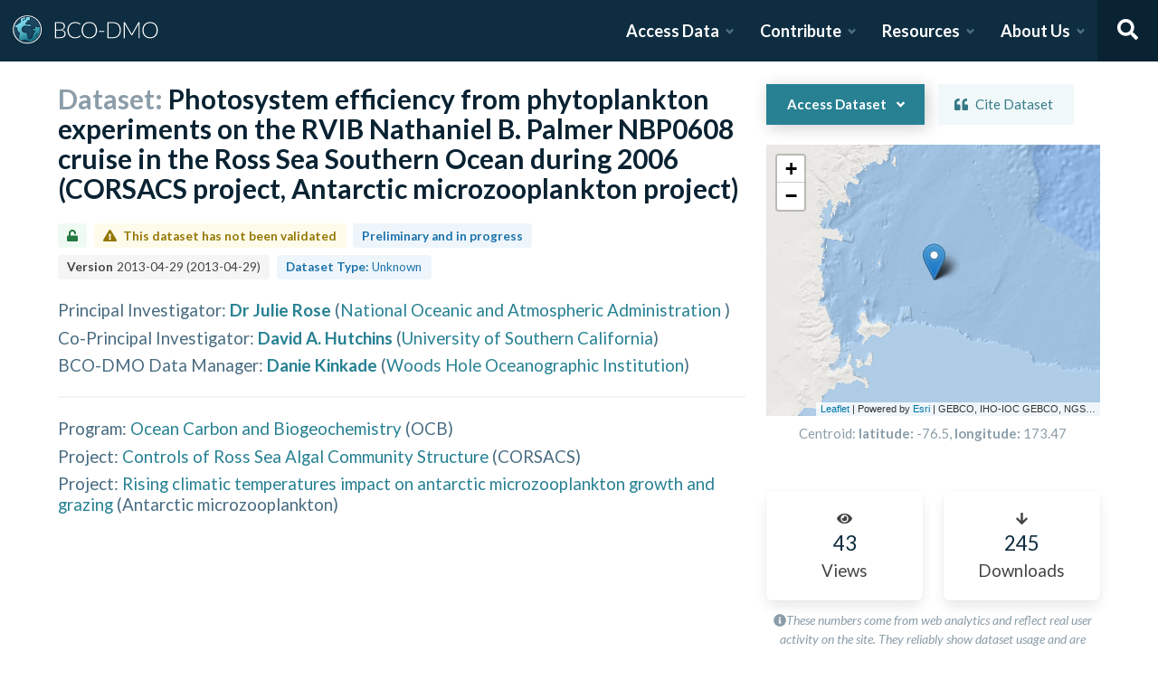

--- FILE ---
content_type: text/html; charset=utf-8
request_url: https://www.bco-dmo.org/dataset/3934
body_size: 22664
content:
<!DOCTYPE html><html lang="en"><head><meta charSet="utf-8"/><meta name="viewport" content="width=device-width, initial-scale=1"/><link rel="stylesheet" href="/_next/static/css/25b5ac988b69c4a6.css" data-precedence="next"/><link rel="stylesheet" href="/_next/static/css/a6f84c82ce130fad.css" data-precedence="next"/><link rel="stylesheet" href="/_next/static/css/f7ce5ed47d891399.css" data-precedence="next"/><link rel="stylesheet" href="/_next/static/css/f07ed7640274cbc5.css" data-precedence="next"/><link rel="preload" as="script" fetchPriority="low" href="/_next/static/chunks/webpack-5382653e40c9a8f3.js"/><script src="/_next/static/chunks/fd9d1056-34d751d67132bf3a.js" async=""></script><script src="/_next/static/chunks/2117-21e2f12718bb9cac.js" async=""></script><script src="/_next/static/chunks/main-app-be3d940aef6bd3eb.js" async=""></script><script src="/_next/static/chunks/e2799680-541c871d8bafd680.js" async=""></script><script src="/_next/static/chunks/4035-187f68ca241c9922.js" async=""></script><script src="/_next/static/chunks/7648-d75ba5d0281a849f.js" async=""></script><script src="/_next/static/chunks/5878-fa6e9cb918178805.js" async=""></script><script src="/_next/static/chunks/2653-025c4acf74a5af6c.js" async=""></script><script src="/_next/static/chunks/7444-45f95fb6f94ba99a.js" async=""></script><script src="/_next/static/chunks/9915-e1bb5e66a3f1de7e.js" async=""></script><script src="/_next/static/chunks/app/layout-a9914bbac58d98e3.js" async=""></script><link rel="preload" href="https://www.googletagmanager.com/gtag/js?id=G-7736ZYQVCG" as="script"/><title>BCO-DMO</title><meta name="description" content="The BCO-DMO resource catalog offers free and open access to publicly funded research products whose field of study are biological and chemical oceanography."/><script src="/_next/static/chunks/polyfills-42372ed130431b0a.js" noModule=""></script></head><body><nav id="header" class="navbar"><div class="navbar-brand"><a class="navbar-item" href="/"><img alt="BCO-DMO Logo" loading="lazy" width="164.033" height="41.25" decoding="async" data-nimg="1" style="color:transparent" src="/BCO-DMO-LogoNew.svg"/></a><a class="navbar-burger burger " role="button" data-target="navbar"><span></span><span></span><span></span></a></div><div id="navbar" class="navbar-menu "><div class="navbar-end"><div id="AccessDataDropdown" class="navbar-item has-dropdown "><a class="navbar-link">Access Data</a><div class="navbar-dropdown"><div class="navbar-dropdown-content"><div class="navbar-dropdown-wrap"><div class="navbar-dropdown-label"><strong><svg aria-hidden="true" focusable="false" data-prefix="fas" data-icon="database" class="svg-inline--fa fa-database fa-w-14 " role="img" xmlns="http://www.w3.org/2000/svg" viewBox="0 0 448 512"><path fill="currentColor" d="M448 73.143v45.714C448 159.143 347.667 192 224 192S0 159.143 0 118.857V73.143C0 32.857 100.333 0 224 0s224 32.857 224 73.143zM448 176v102.857C448 319.143 347.667 352 224 352S0 319.143 0 278.857V176c48.125 33.143 136.208 48.572 224 48.572S399.874 209.143 448 176zm0 160v102.857C448 479.143 347.667 512 224 512S0 479.143 0 438.857V336c48.125 33.143 136.208 48.572 224 48.572S399.874 369.143 448 336z"></path></svg></strong><span>ACCESS DATA</span></div><ul class="menu-list"><li class="is-primary"><a href="/search/dataset"><svg aria-hidden="true" focusable="false" data-prefix="fas" data-icon="search" class="svg-inline--fa fa-search fa-w-16 margin-right-1" role="img" xmlns="http://www.w3.org/2000/svg" viewBox="0 0 512 512"><path fill="currentColor" d="M505 442.7L405.3 343c-4.5-4.5-10.6-7-17-7H372c27.6-35.3 44-79.7 44-128C416 93.1 322.9 0 208 0S0 93.1 0 208s93.1 208 208 208c48.3 0 92.7-16.4 128-44v16.3c0 6.4 2.5 12.5 7 17l99.7 99.7c9.4 9.4 24.6 9.4 33.9 0l28.3-28.3c9.4-9.4 9.4-24.6.1-34zM208 336c-70.7 0-128-57.2-128-128 0-70.7 57.2-128 128-128 70.7 0 128 57.2 128 128 0 70.7-57.2 128-128 128z"></path></svg> <!-- -->Dataset Search</a></li><li><div class="nested dropdown is-hoverable"><div class="dropdown-trigger"><a><svg aria-hidden="true" focusable="false" data-prefix="fas" data-icon="database" class="svg-inline--fa fa-database fa-w-14 margin-right-1" role="img" xmlns="http://www.w3.org/2000/svg" viewBox="0 0 448 512"><path fill="currentColor" d="M448 73.143v45.714C448 159.143 347.667 192 224 192S0 159.143 0 118.857V73.143C0 32.857 100.333 0 224 0s224 32.857 224 73.143zM448 176v102.857C448 319.143 347.667 352 224 352S0 319.143 0 278.857V176c48.125 33.143 136.208 48.572 224 48.572S399.874 209.143 448 176zm0 160v102.857C448 479.143 347.667 512 224 512S0 479.143 0 438.857V336c48.125 33.143 136.208 48.572 224 48.572S399.874 369.143 448 336z"></path></svg> <!-- -->Browse Catalog<!-- --> <svg aria-hidden="true" focusable="false" data-prefix="fas" data-icon="angle-right" class="svg-inline--fa fa-angle-right fa-w-8 " role="img" xmlns="http://www.w3.org/2000/svg" viewBox="0 0 256 512"><path fill="currentColor" d="M224.3 273l-136 136c-9.4 9.4-24.6 9.4-33.9 0l-22.6-22.6c-9.4-9.4-9.4-24.6 0-33.9l96.4-96.4-96.4-96.4c-9.4-9.4-9.4-24.6 0-33.9L54.3 103c9.4-9.4 24.6-9.4 33.9 0l136 136c9.5 9.4 9.5 24.6.1 34z"></path></svg></a></div><div class="dropdown-menu dropdown-menu-long" id="dropdown-menu"><div class="dropdown-content"><a class="dropdown-item" href="/search/dataset">Datasets</a><a class="dropdown-item" href="/search/deployment">Deployments</a><a class="dropdown-item" href="/search/project">Projects</a><a class="dropdown-item" href="/search/program">Programs</a><a class="dropdown-item" href="/search/instrument">Instruments</a><a class="dropdown-item" href="/search/people">People</a><a class="dropdown-item" href="/search/parameter">Parameters</a><a class="dropdown-item" href="/search/award">Awards</a><a class="dropdown-item" href="/search/platform">Platforms</a><a class="dropdown-item" href="/search/publication">Related Publications</a><a class="dropdown-item" href="/search/affiliation">Affiliations</a><a class="dropdown-item" href="/search/funding">Funding</a></div></div></div></li><li class="is-primary"><a href="/how-to/access-and-reuse/database-search"><svg aria-hidden="true" focusable="false" data-prefix="fas" data-icon="info-circle" class="svg-inline--fa fa-info-circle fa-w-16 margin-right-1" role="img" xmlns="http://www.w3.org/2000/svg" viewBox="0 0 512 512"><path fill="currentColor" d="M256 8C119.043 8 8 119.083 8 256c0 136.997 111.043 248 248 248s248-111.003 248-248C504 119.083 392.957 8 256 8zm0 110c23.196 0 42 18.804 42 42s-18.804 42-42 42-42-18.804-42-42 18.804-42 42-42zm56 254c0 6.627-5.373 12-12 12h-88c-6.627 0-12-5.373-12-12v-24c0-6.627 5.373-12 12-12h12v-64h-12c-6.627 0-12-5.373-12-12v-24c0-6.627 5.373-12 12-12h64c6.627 0 12 5.373 12 12v100h12c6.627 0 12 5.373 12 12v24z"></path></svg> <span>Data Access Help</span></a></li></ul></div></div></div></div><div id="ContributeDataDropdown" class="navbar-item has-dropdown "><a class="navbar-link">Contribute</a><div class="navbar-dropdown"><div class="navbar-dropdown-content"><div class="navbar-dropdown-wrap"><div class="navbar-dropdown-label"><strong><svg aria-hidden="true" focusable="false" data-prefix="fas" data-icon="cloud-upload-alt" class="svg-inline--fa fa-cloud-upload-alt fa-w-20 " role="img" xmlns="http://www.w3.org/2000/svg" viewBox="0 0 640 512"><path fill="currentColor" d="M537.6 226.6c4.1-10.7 6.4-22.4 6.4-34.6 0-53-43-96-96-96-19.7 0-38.1 6-53.3 16.2C367 64.2 315.3 32 256 32c-88.4 0-160 71.6-160 160 0 2.7.1 5.4.2 8.1C40.2 219.8 0 273.2 0 336c0 79.5 64.5 144 144 144h368c70.7 0 128-57.3 128-128 0-61.9-44-113.6-102.4-125.4zM393.4 288H328v112c0 8.8-7.2 16-16 16h-48c-8.8 0-16-7.2-16-16V288h-65.4c-14.3 0-21.4-17.2-11.3-27.3l105.4-105.4c6.2-6.2 16.4-6.2 22.6 0l105.4 105.4c10.1 10.1 2.9 27.3-11.3 27.3z"></path></svg></strong><span>SUBMIT DATA</span></div><ul class="menu-list"><li><a href="https://submit.bco-dmo.org/welcome"><svg aria-hidden="true" focusable="false" data-prefix="fas" data-icon="folder-open" class="svg-inline--fa fa-folder-open fa-w-18 margin-right-1" role="img" xmlns="http://www.w3.org/2000/svg" viewBox="0 0 576 512"><path fill="currentColor" d="M572.694 292.093L500.27 416.248A63.997 63.997 0 0 1 444.989 448H45.025c-18.523 0-30.064-20.093-20.731-36.093l72.424-124.155A64 64 0 0 1 152 256h399.964c18.523 0 30.064 20.093 20.73 36.093zM152 224h328v-48c0-26.51-21.49-48-48-48H272l-64-64H48C21.49 64 0 85.49 0 112v278.046l69.077-118.418C86.214 242.25 117.989 224 152 224z"></path></svg>Register Your Project</a></li><li><a href="https://submit.bco-dmo.org/welcome"><svg aria-hidden="true" focusable="false" data-prefix="fas" data-icon="cloud-upload-alt" class="svg-inline--fa fa-cloud-upload-alt fa-w-20 margin-right-1" role="img" xmlns="http://www.w3.org/2000/svg" viewBox="0 0 640 512"><path fill="currentColor" d="M537.6 226.6c4.1-10.7 6.4-22.4 6.4-34.6 0-53-43-96-96-96-19.7 0-38.1 6-53.3 16.2C367 64.2 315.3 32 256 32c-88.4 0-160 71.6-160 160 0 2.7.1 5.4.2 8.1C40.2 219.8 0 273.2 0 336c0 79.5 64.5 144 144 144h368c70.7 0 128-57.3 128-128 0-61.9-44-113.6-102.4-125.4zM393.4 288H328v112c0 8.8-7.2 16-16 16h-48c-8.8 0-16-7.2-16-16V288h-65.4c-14.3 0-21.4-17.2-11.3-27.3l105.4-105.4c6.2-6.2 16.4-6.2 22.6 0l105.4 105.4c10.1 10.1 2.9 27.3-11.3 27.3z"></path></svg>Submit Data<!-- --> </a></li><li class="is-primary"><a href="/how-to/contribute"><span>Contribute Help</span><small>Data Submission Guidelines</small></a></li></ul></div></div></div></div><div id="ResourcesDropdown" class="navbar-item has-dropdown "><a class="navbar-link">Resources</a><div class="navbar-dropdown"><div class="navbar-dropdown-content"><div class="navbar-dropdown-wrap"><div class="navbar-dropdown-label"><strong><svg aria-hidden="true" focusable="false" data-prefix="fas" data-icon="book" class="svg-inline--fa fa-book fa-w-14 " role="img" xmlns="http://www.w3.org/2000/svg" viewBox="0 0 448 512"><path fill="currentColor" d="M448 360V24c0-13.3-10.7-24-24-24H96C43 0 0 43 0 96v320c0 53 43 96 96 96h328c13.3 0 24-10.7 24-24v-16c0-7.5-3.5-14.3-8.9-18.7-4.2-15.4-4.2-59.3 0-74.7 5.4-4.3 8.9-11.1 8.9-18.6zM128 134c0-3.3 2.7-6 6-6h212c3.3 0 6 2.7 6 6v20c0 3.3-2.7 6-6 6H134c-3.3 0-6-2.7-6-6v-20zm0 64c0-3.3 2.7-6 6-6h212c3.3 0 6 2.7 6 6v20c0 3.3-2.7 6-6 6H134c-3.3 0-6-2.7-6-6v-20zm253.4 250H96c-17.7 0-32-14.3-32-32 0-17.6 14.4-32 32-32h285.4c-1.9 17.1-1.9 46.9 0 64z"></path></svg></strong><span>RESOURCES</span></div><ul class="menu-list"><li class="is-primary"><a href="/how-to/prepare/data_management_plan">Data Management Plan</a></li><li class="is-primary"><a href="/how-to/prepare"><span>Prepare</span><small>General and topic specific data guidance</small></a></li><li><a href="/how-to/education-and-training">Education <!-- -->&amp;<!-- --> Training</a></li><li><a href="/how-to/frequently-asked-questions-faqs">FAQs</a></li><li><a href="/how-to">Documentation</a></li></ul></div></div></div></div><div id="AboutDropdown" class="navbar-item has-dropdown "><a class="navbar-link">About Us</a><div class="navbar-dropdown"><div class="navbar-dropdown-content"><div class="navbar-dropdown-wrap"><div class="navbar-dropdown-label"><strong><svg aria-hidden="true" focusable="false" data-prefix="fas" data-icon="info-circle" class="svg-inline--fa fa-info-circle fa-w-16 " role="img" xmlns="http://www.w3.org/2000/svg" viewBox="0 0 512 512"><path fill="currentColor" d="M256 8C119.043 8 8 119.083 8 256c0 136.997 111.043 248 248 248s248-111.003 248-248C504 119.083 392.957 8 256 8zm0 110c23.196 0 42 18.804 42 42s-18.804 42-42 42-42-18.804-42-42 18.804-42 42-42zm56 254c0 6.627-5.373 12-12 12h-88c-6.627 0-12-5.373-12-12v-24c0-6.627 5.373-12 12-12h12v-64h-12c-6.627 0-12-5.373-12-12v-24c0-6.627 5.373-12 12-12h64c6.627 0 12 5.373 12 12v100h12c6.627 0 12 5.373 12 12v24z"></path></svg></strong><span>ABOUT US</span></div><ul class="menu-list"><li><a target="_blank" rel="nopener noreferrer" href="https://blog.bco-dmo.org/">Blog</a></li><li><a href="/about">About BCO-DMO</a></li><li><a href="/team">Meet the Team</a></li><li><a href="/policies">Policies</a></li></ul></div></div></div></div><a class="navbar-item navbar-item-icon toggle-search"><svg aria-hidden="true" focusable="false" data-prefix="fas" data-icon="search" class="svg-inline--fa fa-search fa-w-16 " role="img" xmlns="http://www.w3.org/2000/svg" viewBox="0 0 512 512" style="margin:0 auto"><path fill="currentColor" d="M505 442.7L405.3 343c-4.5-4.5-10.6-7-17-7H372c27.6-35.3 44-79.7 44-128C416 93.1 322.9 0 208 0S0 93.1 0 208s93.1 208 208 208c48.3 0 92.7-16.4 128-44v16.3c0 6.4 2.5 12.5 7 17l99.7 99.7c9.4 9.4 24.6 9.4 33.9 0l28.3-28.3c9.4-9.4 9.4-24.6.1-34zM208 336c-70.7 0-128-57.2-128-128 0-70.7 57.2-128 128-128 70.7 0 128 57.2 128 128 0 70.7-57.2 128-128 128z"></path></svg></a><div class="navbar-search is-hidden"><div class="search-group"><input autofocus="" class="input" type="search" placeholder="Search all of BCO-DMO..." aria-label="Input for searching all of BCO-DMO" value=""/><button class="button is-primary" aria-label="Search all content"><svg aria-hidden="true" focusable="false" data-prefix="fas" data-icon="search" class="svg-inline--fa fa-search fa-w-16 " role="img" xmlns="http://www.w3.org/2000/svg" viewBox="0 0 512 512" style="margin:0 auto"><path fill="currentColor" d="M505 442.7L405.3 343c-4.5-4.5-10.6-7-17-7H372c27.6-35.3 44-79.7 44-128C416 93.1 322.9 0 208 0S0 93.1 0 208s93.1 208 208 208c48.3 0 92.7-16.4 128-44v16.3c0 6.4 2.5 12.5 7 17l99.7 99.7c9.4 9.4 24.6 9.4 33.9 0l28.3-28.3c9.4-9.4 9.4-24.6.1-34zM208 336c-70.7 0-128-57.2-128-128 0-70.7 57.2-128 128-128 70.7 0 128 57.2 128 128 0 70.7-57.2 128-128 128z"></path></svg></button></div></div></div></div></nav><!--$--><style>
          #nprogress {
            pointer-events: none;
          }

          #nprogress .bar {
            background: #278193;

            position: fixed;
            z-index: 1031;
            top: 0;
            left: 0;

            width: 100%;
            height: 4px;
          }

          /* Fancy blur effect */
          #nprogress .peg {
            display: block;
            position: absolute;
            right: 0px;
            width: 100px;
            height: 100%;
            box-shadow: 0 0 10px #278193, 0 0 5px #278193;
            opacity: 1.0;

            -webkit-transform: rotate(3deg) translate(0px, -4px);
                -ms-transform: rotate(3deg) translate(0px, -4px);
                    transform: rotate(3deg) translate(0px, -4px);
          }

          /* Remove these to get rid of the spinner */
          #nprogress .spinner {
            display: block;
            position: fixed;
            z-index: 1031;
            top: 15px;
            right: 15px;
          }

          #nprogress .spinner-icon {
            width: 18px;
            height: 18px;
            box-sizing: border-box;

            border: solid 2px transparent;
            border-top-color: #278193;
            border-left-color: #278193;
            border-radius: 50%;

            -webkit-animation: nprogress-spinner 400ms linear infinite;
                    animation: nprogress-spinner 400ms linear infinite;
          }

          .nprogress-custom-parent {
            overflow: hidden;
            position: relative;
          }

          .nprogress-custom-parent #nprogress .spinner,
          .nprogress-custom-parent #nprogress .bar {
            position: absolute;
          }

          @-webkit-keyframes nprogress-spinner {
            0%   { -webkit-transform: rotate(0deg); }
            100% { -webkit-transform: rotate(360deg); }
          }
          @keyframes nprogress-spinner {
            0%   { transform: rotate(0deg); }
            100% { transform: rotate(360deg); }
          }
        </style><!--/$--><div id="body"><!--$--> <!--/$--><div id="bodyLoading" style="display:none"><div class="page-loader-wrapper"><span class="loader is-size-5"></span><div class="fade-in-text-wrapper is-size-4"><span class="fade-in-text fade-in-text-1-5">Loading...</span><span class="fade-in-text fade-in-text-5-10">Still loading...</span><span class="fade-in-text fade-in-text-10">Hang on... This is taking longer than expected!</span></div></div></div><div id="bodyContent"><!--$--><!--$--><!--$?--><template id="B:0"></template><div class="page-loader-wrapper"><span class="loader is-size-5"></span><div class="fade-in-text-wrapper is-size-4"><span class="fade-in-text fade-in-text-1-5">Loading...</span><span class="fade-in-text fade-in-text-5-10">Still loading...</span><span class="fade-in-text fade-in-text-10">Hang on... This is taking longer than expected!</span></div></div><!--/$--><!--/$--><!--/$--></div></div><footer id="footer" class="footer"><div class="container"><div class="columns"><div class="column"><h4>Access Data</h4><ul><li><a href="/search/dataset">Dataset Search</a></li><li><a href="/search/dataset">Browse all Data</a></li><li><a href="/how-to/access-and-reuse/database-search">Access Data Help</a></li><li><a href="/how-to/access-and-reuse/bco-dmo-api">BCO-DMO API</a></li></ul></div><div class="column"><h4>Submit Data</h4><ul><li><a href="https://submit.bco-dmo.org/welcome">Submit Data</a></li><li><a href="https://submit.bco-dmo.org/welcome">Register your Project</a></li><li><a href="/how-to/prepare">Prepare</a></li><li><a href="/how-to/contribute">Submission Help</a></li></ul></div><div class="column"><h4>About Us</h4><ul><li><a href="/about">About BCO-DMO</a></li><li><a href="/team">Meet the Team</a></li><li><a href="/policies">Policies</a></li><li><a href="/products">Products</a></li></ul></div><div class="column"><h4>Resources</h4><ul><li><a href="/how-to/education-and-training">Education &amp; Training</a></li><li><a href="/how-to">Documentation</a></li><li><a href="/how-to/frequently-asked-questions-faqs">FAQs</a></li></ul></div></div></div></footer><div class="footer-bar"><div class="container"><div class="columns"><div class="column"><img alt="NSF Logo" loading="lazy" width="60" height="60" decoding="async" data-nimg="1" style="color:transparent" srcSet="/_next/image?url=%2FNSF-Logo.png&amp;w=64&amp;q=75 1x, /_next/image?url=%2FNSF-Logo.png&amp;w=128&amp;q=75 2x" src="/_next/image?url=%2FNSF-Logo.png&amp;w=128&amp;q=75"/><span>©2020 Biological and Chemical Oceanography Data Management Office.<br/>Funded by the U.S. National Science Foundation</span></div></div></div></div><script src="/_next/static/chunks/webpack-5382653e40c9a8f3.js" async=""></script><script>(self.__next_f=self.__next_f||[]).push([0]);self.__next_f.push([2,null])</script><script>self.__next_f.push([1,"1:HL[\"/_next/static/css/25b5ac988b69c4a6.css\",\"style\"]\n2:HL[\"/_next/static/css/a6f84c82ce130fad.css\",\"style\"]\n3:HL[\"/_next/static/css/f7ce5ed47d891399.css\",\"style\"]\n4:HL[\"/_next/static/css/f07ed7640274cbc5.css\",\"style\"]\n"])</script><script>self.__next_f.push([1,"5:I[12846,[],\"\"]\n8:I[4707,[],\"\"]\na:I[36423,[],\"\"]\nd:I[61060,[],\"\"]\n9:[\"id\",\"3934\",\"d\"]\ne:[]\n"])</script><script>self.__next_f.push([1,"0:[\"$\",\"$L5\",null,{\"buildId\":\"OSLJMiKjsD5lZCS6rVP25\",\"assetPrefix\":\"\",\"urlParts\":[\"\",\"dataset\",\"3934\"],\"initialTree\":[\"\",{\"children\":[\"dataset\",{\"children\":[[\"id\",\"3934\",\"d\"],{\"children\":[\"__PAGE__\",{}]}]}]},\"$undefined\",\"$undefined\",true],\"initialSeedData\":[\"\",{\"children\":[\"dataset\",{\"children\":[[\"id\",\"3934\",\"d\"],{\"children\":[\"__PAGE__\",{},[[\"$L6\",\"$L7\",null],null],null]},[null,[\"$\",\"$L8\",null,{\"parallelRouterKey\":\"children\",\"segmentPath\":[\"children\",\"dataset\",\"children\",\"$9\",\"children\"],\"error\":\"$undefined\",\"errorStyles\":\"$undefined\",\"errorScripts\":\"$undefined\",\"template\":[\"$\",\"$La\",null,{}],\"templateStyles\":\"$undefined\",\"templateScripts\":\"$undefined\",\"notFound\":\"$undefined\",\"notFoundStyles\":\"$undefined\"}]],[[\"$\",\"div\",null,{\"className\":\"page-loader-wrapper\",\"children\":[[\"$\",\"span\",null,{\"className\":\"loader is-size-5\"}],[\"$\",\"div\",null,{\"className\":\"fade-in-text-wrapper is-size-4\",\"children\":[[\"$\",\"span\",null,{\"className\":\"fade-in-text fade-in-text-1-5\",\"children\":\"Loading...\"}],[\"$\",\"span\",null,{\"className\":\"fade-in-text fade-in-text-5-10\",\"children\":\"Still loading...\"}],[\"$\",\"span\",null,{\"className\":\"fade-in-text fade-in-text-10\",\"children\":\"Hang on... This is taking longer than expected!\"}]]}]]}],[],[]]]},[null,[\"$\",\"$L8\",null,{\"parallelRouterKey\":\"children\",\"segmentPath\":[\"children\",\"dataset\",\"children\"],\"error\":\"$undefined\",\"errorStyles\":\"$undefined\",\"errorScripts\":\"$undefined\",\"template\":[\"$\",\"$La\",null,{}],\"templateStyles\":\"$undefined\",\"templateScripts\":\"$undefined\",\"notFound\":\"$undefined\",\"notFoundStyles\":\"$undefined\"}]],[[\"$\",\"div\",null,{\"className\":\"page-loader-wrapper\",\"children\":[[\"$\",\"span\",null,{\"className\":\"loader is-size-5\"}],[\"$\",\"div\",null,{\"className\":\"fade-in-text-wrapper is-size-4\",\"children\":[[\"$\",\"span\",null,{\"className\":\"fade-in-text fade-in-text-1-5\",\"children\":\"Loading...\"}],[\"$\",\"span\",null,{\"className\":\"fade-in-text fade-in-text-5-10\",\"children\":\"Still loading...\"}],[\"$\",\"span\",null,{\"className\":\"fade-in-text fade-in-text-10\",\"children\":\"Hang on... This is taking longer than expected!\"}]]}]]}],[],[]]]},[[[[\"$\",\"link\",\"0\",{\"rel\":\"stylesheet\",\"href\":\"/_next/static/css/25b5ac988b69c4a6.css\",\"precedence\":\"next\",\"crossOrigin\":\"$undefined\"}],[\"$\",\"link\",\"1\",{\"rel\":\"stylesheet\",\"href\":\"/_next/static/css/a6f84c82ce130fad.css\",\"precedence\":\"next\",\"crossOrigin\":\"$undefined\"}],[\"$\",\"link\",\"2\",{\"rel\":\"stylesheet\",\"href\":\"/_next/static/css/f7ce5ed47d891399.css\",\"precedence\":\"next\",\"crossOrigin\":\"$undefined\"}],[\"$\",\"link\",\"3\",{\"rel\":\"stylesheet\",\"href\":\"/_next/static/css/f07ed7640274cbc5.css\",\"precedence\":\"next\",\"crossOrigin\":\"$undefined\"}]],\"$Lb\"],null],[[\"$\",\"div\",null,{\"className\":\"page-loader-wrapper\",\"children\":[[\"$\",\"span\",null,{\"className\":\"loader is-size-5\"}],[\"$\",\"div\",null,{\"className\":\"fade-in-text-wrapper is-size-4\",\"children\":[[\"$\",\"span\",null,{\"className\":\"fade-in-text fade-in-text-1-5\",\"children\":\"Loading...\"}],[\"$\",\"span\",null,{\"className\":\"fade-in-text fade-in-text-5-10\",\"children\":\"Still loading...\"}],[\"$\",\"span\",null,{\"className\":\"fade-in-text fade-in-text-10\",\"children\":\"Hang on... This is taking longer than expected!\"}]]}]]}],[],[]]],\"couldBeIntercepted\":false,\"initialHead\":[null,\"$Lc\"],\"globalErrorComponent\":\"$d\",\"missingSlots\":\"$We\"}]\n"])</script><script>self.__next_f.push([1,"c:[[\"$\",\"meta\",\"0\",{\"name\":\"viewport\",\"content\":\"width=device-width, initial-scale=1\"}],[\"$\",\"meta\",\"1\",{\"charSet\":\"utf-8\"}],[\"$\",\"title\",\"2\",{\"children\":\"BCO-DMO\"}],[\"$\",\"meta\",\"3\",{\"name\":\"description\",\"content\":\"The BCO-DMO resource catalog offers free and open access to publicly funded research products whose field of study are biological and chemical oceanography.\"}]]\n6:null\n"])</script><script>self.__next_f.push([1,"f:I[88291,[\"4439\",\"static/chunks/e2799680-541c871d8bafd680.js\",\"4035\",\"static/chunks/4035-187f68ca241c9922.js\",\"7648\",\"static/chunks/7648-d75ba5d0281a849f.js\",\"5878\",\"static/chunks/5878-fa6e9cb918178805.js\",\"2653\",\"static/chunks/2653-025c4acf74a5af6c.js\",\"7444\",\"static/chunks/7444-45f95fb6f94ba99a.js\",\"9915\",\"static/chunks/9915-e1bb5e66a3f1de7e.js\",\"3185\",\"static/chunks/app/layout-a9914bbac58d98e3.js\"],\"Analytics\"]\n10:I[78075,[\"4439\",\"static/chunks/e2799680-541c871d8bafd680.js\",\"4035\",\"static/chunks/4035-187f68ca241c9922.js\",\"7648\",\"static/chunks/7648-d75ba5d0281a849f.js\",\"5878\",\"static/chunks/5878-fa6e9cb918178805.js\",\"2653\",\"static/chunks/2653-025c4acf74a5af6c.js\",\"7444\",\"static/chunks/7444-45f95fb6f94ba99a.js\",\"9915\",\"static/chunks/9915-e1bb5e66a3f1de7e.js\",\"3185\",\"static/chunks/app/layout-a9914bbac58d98e3.js\"],\"default\"]\n11:I[14888,[\"4439\",\"static/chunks/e2799680-541c871d8bafd680.js\",\"4035\",\"static/chunks/4035-187f68ca241c9922.js\",\"7648\",\"static/chunks/7648-d75ba5d0281a849f.js\",\"5878\",\"static/chunks/5878-fa6e9cb918178805.js\",\"2653\",\"static/chunks/2653-025c4acf74a5af6c.js\",\"7444\",\"static/chunks/7444-45f95fb6f94ba99a.js\",\"9915\",\"static/chunks/9915-e1bb5e66a3f1de7e.js\",\"3185\",\"static/chunks/app/layout-a9914bbac58d98e3.js\"],\"GoogleAnalytics\"]\nb:[\"$\",\"html\",null,{\"lang\":\"en\",\"children\":[[\"$\",\"body\",null,{\"children\":[[\"$\",\"$Lf\",null,{}],[\"$\",\"$L10\",null,{\"user\":{\"expires_at\":0,\"orcid\":\"\",\"name\":\"\",\"safeList\":false,\"error\":\"Missing user cookie.\"},\"alerts\":[],\"children\":[\"$\",\"$L8\",null,{\"parallelRouterKey\":\"children\",\"segmentPath\":[\"children\"],\"error\":\"$undefined\",\"errorStyles\":\"$undefined\",\"errorScripts\":\"$undefined\",\"template\":[\"$\",\"$La\",null,{}],\"templateStyles\":\"$undefined\",\"templateScripts\":\"$undefined\",\"notFound\":[[\"$\",\"title\",null,{\"children\":\"404: This page could not be found.\"}],[\"$\",\"div\",null,{\"style\":{\"fontFamily\":\"system-ui,\\\"Segoe UI\\\",Roboto,Helvetica,Arial,sans-serif,\\\"Apple Color Emoji\\\",\\\"Segoe UI Emoji\\\"\",\"height\":\"100vh\",\"textAlign\":\"center\",\"display\":\"flex\",\"flexDirection\":\"column\",\"alignItems\":\""])</script><script>self.__next_f.push([1,"center\",\"justifyContent\":\"center\"},\"children\":[\"$\",\"div\",null,{\"children\":[[\"$\",\"style\",null,{\"dangerouslySetInnerHTML\":{\"__html\":\"body{color:#000;background:#fff;margin:0}.next-error-h1{border-right:1px solid rgba(0,0,0,.3)}@media (prefers-color-scheme:dark){body{color:#fff;background:#000}.next-error-h1{border-right:1px solid rgba(255,255,255,.3)}}\"}}],[\"$\",\"h1\",null,{\"className\":\"next-error-h1\",\"style\":{\"display\":\"inline-block\",\"margin\":\"0 20px 0 0\",\"padding\":\"0 23px 0 0\",\"fontSize\":24,\"fontWeight\":500,\"verticalAlign\":\"top\",\"lineHeight\":\"49px\"},\"children\":\"404\"}],[\"$\",\"div\",null,{\"style\":{\"display\":\"inline-block\"},\"children\":[\"$\",\"h2\",null,{\"style\":{\"fontSize\":14,\"fontWeight\":400,\"lineHeight\":\"49px\",\"margin\":0},\"children\":\"This page could not be found.\"}]}]]}]}]],\"notFoundStyles\":[]}]}]]}],[\"$\",\"$L11\",null,{\"gaId\":\"G-7736ZYQVCG\"}]]}]\n"])</script><script>self.__next_f.push([1,"12:I[53401,[\"4439\",\"static/chunks/e2799680-541c871d8bafd680.js\",\"4035\",\"static/chunks/4035-187f68ca241c9922.js\",\"1519\",\"static/chunks/1519-241ea71dbbd97a4d.js\",\"9110\",\"static/chunks/9110-d6c4c433ca4266da.js\",\"5878\",\"static/chunks/5878-fa6e9cb918178805.js\",\"1550\",\"static/chunks/1550-44647d73c199ff08.js\",\"3401\",\"static/chunks/3401-ebbb2f03644e5d3f.js\",\"5936\",\"static/chunks/app/dataset/%5Bid%5D/page-e0dae06a2b82a69a.js\"],\"default\"]\n13:T98b,"])</script><script>self.__next_f.push([1,"\u003cp\u003e\u003cstrong\u003eExperimental Design:\u003c/strong\u003e\u003c/p\u003e\n\u003cp\u003eExperiments were conducted during the CORSACS (Controls On Ross Sea Algal Community Structure) expedition in November 2006 to the Ross Sea, Antarctica, onboard the RVIB Nathaniel B. Palmer (cruise NBP-0608). Water was collected at 76 50' S, 173 47' E using a trace metal clean towed-intake surface water Teflon diaphragm pumping system (Bruland et al., 2005). Sea surface temperature at this location was -1.5 deg C at the time of water collection. Water was prescreened through acid-washed 200 um Nitex mesh to eliminate large zooplankton and collected into a 50-L mixing carboy. Collected water was gently mixed and dispensed into 24 4.5-L acid washed trace metal clean clear polycarbonate bottles for incubation. Four treatments were used with six replicates per treatment. Bottles were incubated in two temperature controlled deck-board incubators housed in deck vans under halogen lights (Feng et al., 2009; Hare et al., 2007). Irradiance was 2000 uE m2 s-1 without screening. Incubators were screened with neutral density filter and measured irradiances in the four treatments were:\u003c/p\u003e\n\u003cp\u003eLow light, low temperature (LLLT): 61 uE m2 s-1\u003cbr /\u003e\nLow light, high temperature treatment (LLHT): 45 uE m2 s-1\u003cbr /\u003e\nHigh light, low temperature (HLLT): 321 uE m2 s-1\u003cbr /\u003e\nHigh light, high temperature (HLHT): 320 uE m2 s-1\u003c/p\u003e\n\u003cp\u003e\nOne incubator was maintained at 0 deg C, while the temperature in the other was gradually increased to 4 deg C over the course of 24 h. Bottles were incubated for eight days.  All sampling occurred under a laminar flow hood using trace metal clean techniques.\u003c/p\u003e\n\u003cp\u003eBruland, K.W., E.L. Rue, G.J. Smith, and G.R. DiTullio. 2005. Iron, macronutrients and diatom blooms in the Peru upwelling regime: brown and blue waters of Peru. Marine Chemistry 93: 81-103.\u003c/p\u003e\n\u003cp\u003eFeng, Y., C.E. Hare, K. Leblanc, G.R. DiTullio, P.A. Lee, S.W. Wilhelm, J. Sun, J.M. Rose, N. Nemcek, I. Benner, and D.A. Hutchins. 2009. The effects of increased pCO2 and temperature on the North Atlantic Spring Bloom: I. The phytoplankton community and biogeochemical response. Marine Ecology Progress Series 388: 13-25.\u003c/p\u003e\n\u003cp\u003eHare, C.E., K. Leblanc, G.R. DiTullio, R.M. Kudela, Y. Zhang, P.A. Lee, S.F. Riseman, and D.A. Hutchins. 2007. Consequences of increased temperature and CO2 for phytoplankton community structure in the Bering Sea. Marine Ecology Progress Series 352: 9-16.\u003cbr /\u003e\n \u003c/p\u003e\n"])</script><script>self.__next_f.push([1,"14:T607,\u003cp\u003e\u003cstrong\u003eMaximum quantum yield efficiency for PSII (F\u003csub\u003ev\u003c/sub\u003e/F\u003csub\u003em\u003c/sub\u003e)\u003c/strong\u003e\u003cbr /\u003e\nPhotochemical efficiency of PSII was measured using a MBARI 4th generation bench-top fast repetition rate fluorometer (FRRF) (Kolber et al., 1994). Samples were collected each day from experimental bottles, immediately placed on ice and kept in low light conditions (5 - 10 mol photons m−2 s-1) for 30 - 40 min prior to analysis. The light and cuvette chamber were constantly flushed with dry nitrogen gas to avoid condensation on the exterior of the cuvette due to the temperature difference between the cold seawater and the laboratory air. Minimal (F\u003csub\u003e0\u003c/sub\u003e) and maximal (F\u003csub\u003em\u003c/sub\u003e) fluorescence and the effective absorption cross section (o'PSII) were calculated from each single turnover (ST) saturation curve. The maximum quantum yield efficiency for PSII (F\u003csub\u003ev\u003c/sub\u003e/F\u003csub\u003em\u003c/sub\u003e) was calculated (Genty et al., 1989) by normalizing F\u003csub\u003em\u003c/sub\u003e by the difference between the fluorescence at saturation (F\u003csub\u003em\u003c/sub\u003e) and the minimum fluorescence (F\u003csub\u003e0\u003c/sub\u003e):\u003c/p\u003e\n\u003cp\u003eGenty, B., J.M. Briantais, and N.R. Baker. 1989. The relationship between the quantum yield of photosynthetic electron transport and quenching of chlorophyll fluorescence. Biochimica et Biophysica Acta 990: 87-92.\u003c/p\u003e\n\u003cp\u003eKolber, Z.S., R.T. Barber, K.H. Coale, S.E. Fitzwater, R.M. Greene, K.S. Johnson, S. Lindley, and G.P. Falkowski. 1994. Iron limitation of the phytoplankton photosynthesis in the equatorial Pacific Ocean. Nature 371: 145-149.\u003c/p\u003e\n15:T122e,"])</script><script>self.__next_f.push([1,"Project summary\nThe Controls of Ross Sea Algal Community Structure (CORSACS) project was funded by the NSF Office of Polar Programs as \"Collaborative Research: Interactive Effects of Iron, Light and Carbon Dioxide on Phytoplankton Community Dynamics in the Ross Sea\". Two cruises were completed in 2006 to investigate the interactions between the primary productivity of the Ross Sea and pCO2, iron and other trace elements. Data sets of carbon, nutrient, metal, and biological measurements will be reported.\nThe main objective in the proposed research was to investigate the relative importance and potential interactive effects of iron, light and CO2 levels in structuring algal assemblages and growth rates in the Ross Sea. The investigators hypothesized that the interaction of these three variables largely determines the bottom-up control on these two dominant Southern Ocean phytoplankton taxa. While grazing and other loss processes are important variables in determining the relative dominance of these two taxa, the CORSACS research project was designed to focus on the bottom-up control mechanisms. It is important to understand such environmentally-driven taxonomic shifts in primary production, since they are expected to impact the fixation and export of carbon and nutrients, and the production of DMS, thus potentially providing both positive and negative feedbacks on climate.\nThe CORSACS investigators considered a range of ambient iron, light and pCO2 levels that span those typically observed in the Ross Sea during the growing season. That is, dissolved iron ranging from ~0.1 nM (low iron) to greater than 1 nM (high iron) (Fitzwater et al. 2000; Sedwick et al. 2000); mean irradiance (resulting from vertical mixing/self shading) ranging from less than 10% Io (low light) to greater than 40% (high light) (Arrigo et al., 1998, 1999), possibly adjusted based on field observations during the CORSACS cruises; and pCO2 ranging (Sweeney et al. 2001) from ~150 ppm (low CO2) to the probable higher levels of pCO2 - 750 ppm as a conservative estimate - that are likely to be attained later this century due to anthropogenic perturbation of the global carbon cycle (IPCC, 2001).\nFrom the information previously available from both field observations and experiments, the investigators formulated the following specific hypotheses regarding the interactive role of iron, light and CO2 in regulating algal composition in the Ross Sea: diatoms bloom in the southern Ross Sea only under optimum conditions of high iron, light and pCO2; colonial Phaeocystis dominate under conditions of high iron with either (or both) low light or low pCO2; and solitary Phaeocystis are predominant under conditions of low iron with either (or both) low light or low pCO2.\nReferences:\nFitzwater, S.E., K.S. Johnson, R.M. Gordon, K.H. Coale, and W.O. Smith, Jr. (2000). Trace metal concentrations in the Ross Sea and their relationship with nutrients and growth. Deep-Sea Research II, 47: 3159-3179.\nMartin JH, Gordon RM, Fitzwater SE. Iron in Antarctic waters. Nature 1990 ;345(6271):156-158. Martin JH. 1990. Glacial-interglacial CO2 change: The iron hypothesis. Paleoceanography 5(1):1-13\nP. N. Sedwick, G. R. DiTullio, and D. J. Mackey, Iron and manganese in the Ross Sea, Antarctica: Seasonal iron limitation in Antarctic shelf waters, Journal of Geophysical Research, 105 (C5), 11,321-11,336, 2000.\nSweeney, C. K. Arrigo, and G. van Gijken (2001). Prediction of seasonal changes in surface pCO2 in the Ross Sea, Antarctica using ocean color satellite data. 2001 Annual AGU meeting, San Fransisco, CA Dec. 10-15.\nIPCC, 2001: Climate Change 2001: Synthesis Report. A Contribution of Working Groups I, II, and III to the Third Assessment Report of theIntegovernmental Panel on Climate Change [Watson, R.T. and the Core Writing Team (eds.)]. Cambridge University Press, Cambridge,United Kingdom, and New York, NY, USA, 398 pp.\nPublications\nSaito, M. A., Goepfert, T. J., Noble, A. E., Bertrand, E. M., Sedwick, P. N., and DiTullio, G. R.: A seasonal study of dissolved cobalt in the Ross Sea, Antarctica: micronutrient behavior, absence of scavenging, and relationships with Zn, Cd, and P, Biogeosciences, 7, 4059-4082, doi:10.5194/bg-7-4059-2010, 2010 (http://www.biogeosciences.net/7/4059/2010/bg-7-4059-2010.html)\nBertrand EM, Saito MA, Lee PA, Dunbar RB, Sedwick PN and DiTullio GR (2011) Iron limitation of a springtime bacterial and phytoplankton community in the Ross Sea: implications for vitamin B12 nutrition. Front. Microbio. 2:160. doi: 10.3389/fmicb.2011.00160 (http://www.frontiersin.org/Aquatic_Microbiology/10.3389/fmicb.2011.00160/abstract)"])</script><script>self.__next_f.push([1,"16:T322b,"])</script><script>self.__next_f.push([1,"{\"@context\":{\"@vocab\":\"https://schema.org/\",\"spdx\":\"http://spdx.org/rdf/terms#\"},\"@id\":\"https://www.bco-dmo.org/dataset/3934\",\"url\":\"https://www.bco-dmo.org/dataset/3934\",\"@type\":\"Dataset\",\"name\":\"Photosystem efficiency from phytoplankton experiments on the RVIB Nathaniel B. Palmer NBP0608 cruise in the Ross Sea Southern Ocean during 2006 (CORSACS project, Antarctic microzooplankton project)\",\"alternateName\":\"photosystem_efficiency_Ant2\",\"description\":\"\u003cp\u003e\u003cstrong\u003eExperimental Design:\u003c/strong\u003e\u003c/p\u003e\\r\\n\\r\\n\u003cp\u003eExperiments were conducted during the CORSACS (Controls On Ross Sea Algal Community Structure) expedition in November 2006 to the Ross Sea, Antarctica, onboard the RVIB Nathaniel B. Palmer (cruise NBP-0608). Water was collected at 76 50' S, 173 47' E using a trace metal clean towed-intake surface water Teflon diaphragm pumping system (Bruland et al., 2005). Sea surface temperature at this location was -1.5 deg C at the time of water collection. Water was prescreened through acid-washed 200 um Nitex mesh to eliminate large zooplankton and collected into a 50-L mixing carboy. Collected water was gently mixed and dispensed into 24 4.5-L acid washed trace metal clean clear polycarbonate bottles for incubation. Four treatments were used with six replicates per treatment. Bottles were incubated in two temperature controlled deck-board incubators housed in deck vans under halogen lights (Feng et al., 2009; Hare et al., 2007). Irradiance was 2000 uE m2 s-1 without screening. Incubators were screened with neutral density filter and measured irradiances in the four treatments were:\u003c/p\u003e\\r\\n\\r\\n\u003cp\u003eLow light, low temperature (LLLT): 61 uE m2 s-1\u003cbr /\u003e\\r\\nLow light, high temperature treatment (LLHT): 45 uE m2 s-1\u003cbr /\u003e\\r\\nHigh light, low temperature (HLLT): 321 uE m2 s-1\u003cbr /\u003e\\r\\nHigh light, high temperature (HLHT): 320 uE m2 s-1\u003c/p\u003e\\r\\n\\r\\n\u003cp\u003e\u003cbr /\u003e\\r\\nOne incubator was maintained at 0 deg C, while the temperature in the other was gradually increased to 4 deg C over the course of 24 h. Bottles were incubated for eight days.\u0026nbsp; All sampling occurred under a laminar flow hood using trace metal clean techniques.\u003c/p\u003e\\r\\n\\r\\n\u003cp\u003eBruland, K.W., E.L. Rue, G.J. Smith, and G.R. DiTullio. 2005. Iron, macronutrients and diatom blooms in the Peru upwelling regime: brown and blue waters of Peru. Marine Chemistry 93: 81-103.\u003cbr /\u003e\\r\\n\u003cbr /\u003e\\r\\nFeng, Y., C.E. Hare, K. Leblanc, G.R. DiTullio, P.A. Lee, S.W. Wilhelm, J. Sun, J.M. Rose, N. Nemcek, I. Benner, and D.A. Hutchins. 2009. The effects of increased pCO2 and temperature on the North Atlantic Spring Bloom: I. The phytoplankton community and biogeochemical response. Marine Ecology Progress Series 388: 13-25.\u003cbr /\u003e\\r\\n\u003cbr /\u003e\\r\\nHare, C.E., K. Leblanc, G.R. DiTullio, R.M. Kudela, Y. Zhang, P.A. Lee, S.F. Riseman, and D.A. Hutchins. 2007. Consequences of increased temperature and CO2 for phytoplankton community structure in the Bering Sea. Marine Ecology Progress Series 352: 9-16.\u003cbr /\u003e\\r\\n\u0026nbsp;\u003c/p\u003e\\r\\n\",\"isAccessibleForFree\":true,\"datePublished\":\"2013-04-29\",\"keywords\":\"oceans\",\"creator\":{\"@list\":[{\"@type\":\"Person\",\"name\":\"Dr Julie Rose\",\"url\":\"https://www.bco-dmo.org/person/51650\"},{\"@type\":\"Person\",\"name\":\"David A. Hutchins\",\"url\":\"https://www.bco-dmo.org/person/51048\",\"identifier\":{\"@id\":\"https://orcid.org/0000-0002-6637-756X\",\"@type\":\"PropertyValue\",\"propertyID\":\"https://registry.identifiers.org/registry/orcid\",\"value\":\"orcid:0000-0002-6637-756X\",\"url\":\"https://orcid.org/0000-0002-6637-756X\"}}]},\"version\":\"2013-04-29\",\"license\":[\"https://creativecommons.org/licenses/by/4.0/\",\"https://spdx.org/licenses/CC-BY-4.0\"],\"publisher\":{\"@id\":\"https://www.bco-dmo.org\",\"@type\":\"Organization\",\"name\":\"Biological and Chemical Data Management Office\",\"alternateName\":\"BCO-DMO\",\"url\":\"https://www.bco-dmo.org\",\"sameAs\":\"http://www.re3data.org/repository/r3d100000012\"},\"provider\":{\"@id\":\"https://www.bco-dmo.org\"},\"includedInDataCatalog\":{\"@id\":\"https://www.bco-dmo.org/search/dataset\"},\"producer\":[{\"@type\":\"ResearchProject\",\"name\":\"Controls of Ross Sea Algal Community Structure\",\"alternateName\":\"CORSACS\",\"description\":\"Project summary\\nThe Controls of Ross Sea Algal Community Structure (CORSACS) project was funded by the NSF Office of Polar Programs as \\\"Collaborative Research: Interactive Effects of Iron, Light and Carbon Dioxide on Phytoplankton Community Dynamics in the Ross Sea\\\". Two cruises were completed in 2006 to investigate the interactions between the primary productivity of the Ross Sea and pCO2, iron and other trace elements. Data sets of carbon, nutrient, metal, and biological measurements will be reported.\\nThe main objective in the proposed research was to investigate the relative importance and potential interactive effects of iron, light and CO2 levels in structuring algal assemblages and growth rates in the Ross Sea. The investigators hypothesized that the interaction of these three variables largely determines the bottom-up control on these two dominant Southern Ocean phytoplankton taxa. While grazing and other loss processes are important variables in determining the relative dominance of these two taxa, the CORSACS research project was designed to focus on the bottom-up control mechanisms. It is important to understand such environmentally-driven taxonomic shifts in primary production, since they are expected to impact the fixation and export of carbon and nutrients, and the production of DMS, thus potentially providing both positive and negative feedbacks on climate.\\nThe CORSACS investigators considered a range of ambient iron, light and pCO2 levels that span those typically observed in the Ross Sea during the growing season. That is, dissolved iron ranging from ~0.1 nM (low iron) to greater than 1 nM (high iron) (Fitzwater et al. 2000; Sedwick et al. 2000); mean irradiance (resulting from vertical mixing/self shading) ranging from less than 10% Io (low light) to greater than 40% (high light) (Arrigo et al., 1998, 1999), possibly adjusted based on field observations during the CORSACS cruises; and pCO2 ranging (Sweeney et al. 2001) from ~150 ppm (low CO2) to the probable higher levels of pCO2 - 750 ppm as a conservative estimate - that are likely to be attained later this century due to anthropogenic perturbation of the global carbon cycle (IPCC, 2001).\\nFrom the information previously available from both field observations and experiments, the investigators formulated the following specific hypotheses regarding the interactive role of iron, light and CO2 in regulating algal composition in the Ross Sea: diatoms bloom in the southern Ross Sea only under optimum conditions of high iron, light and pCO2; colonial Phaeocystis dominate under conditions of high iron with either (or both) low light or low pCO2; and solitary Phaeocystis are predominant under conditions of low iron with either (or both) low light or low pCO2.\\nReferences:\\nFitzwater, S.E., K.S. Johnson, R.M. Gordon, K.H. Coale, and W.O. Smith, Jr. (2000). Trace metal concentrations in the Ross Sea and their relationship with nutrients and growth. Deep-Sea Research II, 47: 3159-3179.\\nMartin JH, Gordon RM, Fitzwater SE. Iron in Antarctic waters. Nature 1990 ;345(6271):156-158. Martin JH. 1990. Glacial-interglacial CO2 change: The iron hypothesis. Paleoceanography 5(1):1-13\\nP. N. Sedwick, G. R. DiTullio, and D. J. Mackey, Iron and manganese in the Ross Sea, Antarctica: Seasonal iron limitation in Antarctic shelf waters, Journal of Geophysical Research, 105 (C5), 11,321-11,336, 2000.\\nSweeney, C. K. Arrigo, and G. van Gijken (2001). Prediction of seasonal changes in surface pCO2 in the Ross Sea, Antarctica using ocean color satellite data. 2001 Annual AGU meeting, San Fransisco, CA Dec. 10-15.\\nIPCC, 2001: Climate Change 2001: Synthesis Report. A Contribution of Working Groups I, II, and III to the Third Assessment Report of theIntegovernmental Panel on Climate Change [Watson, R.T. and the Core Writing Team (eds.)]. Cambridge University Press, Cambridge,United Kingdom, and New York, NY, USA, 398 pp.\\nPublications\\nSaito, M. A., Goepfert, T. J., Noble, A. E., Bertrand, E. M., Sedwick, P. N., and DiTullio, G. R.: A seasonal study of dissolved cobalt in the Ross Sea, Antarctica: micronutrient behavior, absence of scavenging, and relationships with Zn, Cd, and P, Biogeosciences, 7, 4059-4082, doi:10.5194/bg-7-4059-2010, 2010 (http://www.biogeosciences.net/7/4059/2010/bg-7-4059-2010.html)\\nBertrand EM, Saito MA, Lee PA, Dunbar RB, Sedwick PN and DiTullio GR (2011) Iron limitation of a springtime bacterial and phytoplankton community in the Ross Sea: implications for vitamin B12 nutrition. Front. Microbio. 2:160. doi: 10.3389/fmicb.2011.00160 (http://www.frontiersin.org/Aquatic_Microbiology/10.3389/fmicb.2011.00160/abstract)\\n\",\"url\":\"https://www.bco-dmo.org/project/2072\"},{\"@type\":\"ResearchProject\",\"name\":\"Rising climatic temperatures impact on antarctic microzooplankton growth and grazing\",\"alternateName\":\"Antarctic microzooplankton \",\"description\":\"The investigator will examine to what extent rising climatic temperatures impact antarctic microzooplankton growth and grazing, and to what extent such an impact would modulate top-down control of phytoplankton growth in cold waters. The experimental part of the proposed work would take place in the Ross Sea, a permanently cold ecosystem, and the location of annual large-scale blooms of both diatoms and Phaeocystis antarctica. Changing climate regimes may alter current microzooplankton grazing rates on these blooms either directly through temperature increases or indirectly through algal community shifts. Complementary laboratory experiments on cultures of Antarctic microzooplankton will be conducted to determine the individual and combined effects of temperature and carbon dioxide levels on growth and grazing.\\n\",\"url\":\"https://www.bco-dmo.org/project/2257\"}],\"distribution\":[{\"@type\":\"DataDownload\",\"contentUrl\":\"https://datadocs.bco-dmo.org/file/A88rL3VI9gxAWZ/photosys.csv\",\"encodingFormat\":\"text/csv\",\"contentSize\":\"2.30 KB\",\"creativeWorkStatus\":\"In Review\"}],\"subjectOf\":[{\"@type\":\"DataDownload\",\"name\":\"ISO 19115-2 (NOAA Profile)\",\"contentUrl\":\"https://www.bco-dmo.org/dataset/3934/iso\",\"encodingFormat\":[\"http://www.isotc211.org/2005/gmd-noaa\",\"application/xml\"],\"encodesCreativeWork\":\"https://www.bco-dmo.org/dataset/3934\",\"creativeWorkStatus\":\"In Review\",\"about\":\"https://www.bco-dmo.org/dataset/3934\"}],\"measurementTechnique\":[\"Fast Repetition Rate Fluorometer\"],\"variableMeasured\":[{\"@type\":\"PropertyValue\",\"name\":\"lat\",\"description\":\"\u003cp\u003eLatitude component of geographic position where water was sampled.\u003c/p\u003e\",\"unitText\":\"decimal degrees\",\"propertyID\":\"http://vocab.nerc.ac.uk/collection/P09/current/LATX/\",\"alternateName\":\"latitude\",\"disambiguatingDescription\":\"\u003cp\u003elatitude, in decimal degrees, North is positive, negative denotes South; Reported in some datasets as degrees, minutes\u003c/p\u003e\\n\"},{\"@type\":\"PropertyValue\",\"name\":\"lon\",\"description\":\"\u003cp\u003eLongitude component of geographic position where water was sampled.\u003c/p\u003e\",\"unitText\":\"decimal degrees\",\"propertyID\":\"http://vocab.nerc.ac.uk/collection/P09/current/LONX/ \",\"alternateName\":\"longitude\",\"disambiguatingDescription\":\"\u003cp\u003elongitude, in decimal degrees, East is positive, negative denotes West; Reported in some datsets as degrees, minutes\u003c/p\u003e\\n\"},{\"@type\":\"PropertyValue\",\"name\":\"treatment\",\"description\":\"\u003cp\u003eExperimental conditions varied during the experiment. Four treatments were used:\u003c/p\u003e\u003cp\u003eLow light, low temperature (LLLT); Low light, high temperature (LLHT); High light, low temperature (HLLT); High light, high temperature (HLHT)\u003c/p\u003e\",\"unitText\":\"dimensionless\",\"disambiguatingDescription\":\"\u003cp\u003eExperimental conditions applied to experimental units.  In comparative experiments, members of the complementary group, the control group, receive either no treatment or a standard treatment.\u003c/p\u003e\\n\"},{\"@type\":\"PropertyValue\",\"name\":\"day\",\"description\":\"\u003cp\u003eSampling day during experiment.  The experiment was conducted during November, 2006.\u003c/p\u003e\",\"unitText\":\"dimensionless\"},{\"@type\":\"PropertyValue\",\"name\":\"bottle\",\"description\":\"\u003cp\u003eExperimental bottle number.\u003c/p\u003e\",\"unitText\":\"dimensionless\"},{\"@type\":\"PropertyValue\",\"name\":\"Fv_Fm\",\"description\":\"\u003cp\u003eMaximum quantum yield (or photochemical) efficiency of Photosystem II (PSII).\u003c/p\u003e\",\"unitText\":\"dimensionless\"}],\"funding\":[{\"@type\":\"MonetaryGrant\",\"url\":\"https://www.bco-dmo.org/award/55164\",\"name\":\"PLR-0528715\",\"funder\":{\"@type\":\"FundingAgency\",\"name\":\"NSF Antarctic Sciences\",\"identifier\":{\"@id\":\"https://doi.org/10.13039/100000162\",\"@type\":\"PropertyValue\",\"propertyID\":\"https://registry.identifiers.org/registry/doi\",\"value\":\"doi:10.13039/100000162\",\"url\":\"https://doi.org/10.13039/100000162\"},\"alternateName\":\"NSF ANT\"},\"sameAs\":\"https://www.nsf.gov/awardsearch/show-award?AWD_ID=0528715\"}]}"])</script><script>self.__next_f.push([1,"7:[\"$\",\"$L12\",null,{\"dataset\":{\"_id\":\"3934\",\"description\":\"$13\",\"problem\":\"\",\"acquisition\":\"$14\",\"processing\":\"\u003cp\u003e\u003cstrong\u003eBCO-DMO Processing Notes:\u003c/strong\u003e\u003c/p\u003e\\n\u003cp\u003e- File was sorted by treatment\u003cbr /\u003e\\n- Added lat,lon values of original water sampling location to file\u003cbr /\u003e\\n- Added BCO-DMO header lines\u003cbr /\u003e\\n- Parameter names were edited to conform with BCO-DMO convention\u003c/p\u003e\\n\",\"bcodmoProcessing\":\"\",\"title\":\"Photosystem efficiency from phytoplankton experiments on the RVIB Nathaniel B. Palmer NBP0608 cruise in the Ross Sea Southern Ocean during 2006 (CORSACS project, Antarctic microzooplankton project)\",\"nickname\":\"photosystem_efficiency_Ant2\",\"dataUrl\":\"\",\"currentState\":\"Preliminary and in progress\",\"currentStateId\":\"6\",\"validated\":false,\"restricted\":false,\"version\":\"2013-04-29\",\"version_date\":\"2013-04-29T04:00:00.000Z\",\"abstract\":\"\",\"citation\":\"Rose, J., Hutchins, D. A. (2013) Photosystem efficiency from phytoplankton experiments on the RVIB Nathaniel B. Palmer NBP0608 cruise in the Ross Sea Southern Ocean during 2006 (CORSACS project, Antarctic microzooplankton project). Biological and Chemical Oceanography Data Management Office (BCO-DMO). (Version 2013-04-29) Version Date 2013-04-29 [if applicable, indicate subset used]. http://lod.bco-dmo.org/id/dataset/3934 [access date]\",\"citationParts\":{\"identifier\":\"http://lod.bco-dmo.org/id/dataset/3934\",\"versionDate\":\"2013-04-29\",\"versionId\":\"2013-04-29\",\"year\":\"2013\",\"title\":\"Photosystem efficiency from phytoplankton experiments on the RVIB Nathaniel B. Palmer NBP0608 cruise in the Ross Sea Southern Ocean during 2006 (CORSACS project, Antarctic microzooplankton project)\",\"authors\":\"Rose, J., Hutchins, D. A.\",\"publisher\":\"Biological and Chemical Oceanography Data Management Office (BCO-DMO).\"},\"doi\":\"\",\"release_date\":null,\"field_dataset_location\":\"\",\"temporal_extent\":{\"start\":null,\"end\":null},\"temporal\":{\"resolution\":\"\",\"type\":\"\",\"start\":{\"value\":\"\",\"label\":\"\"},\"end\":{\"value\":\"\",\"label\":\"\"}},\"spatial_extent\":{\"shape\":\"point\",\"center\":{\"latitude\":-76.5,\"longitude\":173.47},\"wkt\":\"\u003chttp://www.opengis.net/def/crs/OGC/1.3/CRS84\u003e POINT (173.47 -76.5)\",\"north\":0,\"east\":0,\"south\":0,\"west\":0},\"dataset_type\":[\"Unknown\"],\"keywords\":[\"oceans\"],\"data_files\":[{\"id\":\"899852\",\"title\":\"photosys.csv\",\"url\":\"https://datadocs.bco-dmo.org/dataset/3934/file/A88rL3VI9gxAWZ/photosys.csv\",\"showTableUrl\":\"https://www.bco-dmo.org/dataset/3934/data/view/899852\",\"description\":\"Primary data file for dataset ID 3934\",\"filename\":\"photosys.csv\",\"bytesize\":2358,\"checksum\":{\"value\":\"a71fdc3cabbc5c05f8d2e21682800987\",\"Algorithm\":{\"_id\":\"190\",\"name\":\"MD5\"}},\"mimetype\":\"text/csv\",\"fileType\":{\"_id\":\"192\",\"name\":\"Comma Separated Values (.csv)\"},\"isErddap\":\"\",\"date\":\"\",\"isPublicDuringEmbargo\":false,\"primaryDataFile\":true,\"showTable\":true,\"restricted\":false}],\"supplemental_files\":[],\"roles\":[{\"role\":{\"_id\":\"138\",\"name\":\"Principal Investigator\"},\"performedBy\":{\"_id\":\"51650\",\"name\":\"Dr Julie Rose\"},\"performedAtOrganization\":{\"_id\":\"318\",\"name\":\"National Oceanic and Atmospheric Administration \"}},{\"role\":{\"_id\":\"140\",\"name\":\"Co-Principal Investigator\"},\"performedBy\":{\"_id\":\"51048\",\"name\":\"David A. Hutchins\"},\"performedAtOrganization\":{\"_id\":\"306\",\"name\":\"University of Southern California\"}},{\"role\":{\"_id\":\"145\",\"name\":\"BCO-DMO Data Manager\"},\"performedBy\":{\"_id\":\"51549\",\"name\":\"Danie Kinkade\"},\"performedAtOrganization\":{\"_id\":\"191\",\"name\":\"Woods Hole Oceanographic Institution\"}}],\"deployments\":[{\"_id\":\"57986\",\"name\":\"NBP0608\",\"synonyms\":[\"CORSACS II\"],\"dates\":{\"start\":\"2006-11-01T00:00:00.000Z\",\"end\":\"2006-12-15T00:00:00.000Z\"},\"platform\":{\"_id\":\"54021\",\"name\":\"RVIB Nathaniel B. Palmer\"},\"chiefScientists\":[{\"id\":\"50689\",\"name\":\"Giacomo DiTullio\",\"role\":\"Chief Scientist\"}]}],\"funding\":[{\"_id\":\"55164\",\"name\":\"PLR-0528715\",\"fundingSource\":{\"_id\":\"369\",\"name\":\"NSF Antarctic Sciences\"},\"url\":\"https://www.nsf.gov/awardsearch/show-award?AWD_ID=0528715\"}],\"instruments\":[{\"_id\":\"6156\",\"name\":\"Fast Repetition Rate Fluorometer\",\"description\":\"Photochemical efficiency of PSII was measured using a MBARI 4th generation bench-top fast repetition rate fluorometer (FRRF) (Kolber et al., 1994)\",\"type_id\":\"426\",\"type_name\":\"Fast Repetition Rate Fluorometer\",\"type_desc\":\"An FRRf is used for measuring the fluorescence of a sample of phytoplankton photosynthetic competency (Fv/Fm).\",\"type_acronym\":\"FRRf\"}],\"parameters\":[{\"_id\":\"34478\",\"name\":\"lat\",\"format\":\"\",\"frictionlessType\":\"\",\"description\":\"\u003cp\u003eLatitude component of geographic position where water was sampled.\u003c/p\u003e\",\"units\":{\"_id\":\"\",\"name\":\"decimal degrees\"},\"type\":{\"_id\":\"730\",\"name\":\"latitude\",\"description\":\"\u003cp\u003elatitude, in decimal degrees, North is positive, negative denotes South; Reported in some datasets as degrees, minutes\u003c/p\u003e\"}},{\"_id\":\"34479\",\"name\":\"lon\",\"format\":\"\",\"frictionlessType\":\"\",\"description\":\"\u003cp\u003eLongitude component of geographic position where water was sampled.\u003c/p\u003e\",\"units\":{\"_id\":\"\",\"name\":\"decimal degrees\"},\"type\":{\"_id\":\"731\",\"name\":\"longitude\",\"description\":\"\u003cp\u003elongitude, in decimal degrees, East is positive, negative denotes West; Reported in some datsets as degrees, minutes\u003c/p\u003e\"}},{\"_id\":\"34480\",\"name\":\"treatment\",\"format\":\"\",\"frictionlessType\":\"\",\"description\":\"\u003cp\u003eExperimental conditions varied during the experiment. Four treatments were used:\u003c/p\u003e\\n\u003cp\u003eLow light, low temperature (LLLT); Low light, high temperature (LLHT); High light, low temperature (HLLT); High light, high temperature (HLHT)\u003c/p\u003e\",\"units\":{\"_id\":\"\",\"name\":\"dimensionless\"},\"type\":{\"_id\":\"489066\",\"name\":\"treatment\",\"description\":\"\u003cp\u003eExperimental conditions applied to experimental units.  In comparative experiments, members of the complementary group, the control group, receive either no treatment or a standard treatment.\u003c/p\u003e\"}},{\"_id\":\"34481\",\"name\":\"day\",\"format\":\"\",\"frictionlessType\":\"\",\"description\":\"\u003cp\u003eSampling day during experiment.  The experiment was conducted during November, 2006.\u003c/p\u003e\",\"units\":{\"_id\":\"\",\"name\":\"dimensionless\"},\"type\":{\"_id\":\"1073\",\"name\":\"no_bcodmo_term\",\"description\":\"\u003cp\u003eAn association with a community-wide standard parameter has not yet been made.\u003c/p\u003e\"}},{\"_id\":\"34482\",\"name\":\"bottle\",\"format\":\"\",\"frictionlessType\":\"\",\"description\":\"\u003cp\u003eExperimental bottle number.\u003c/p\u003e\",\"units\":{\"_id\":\"\",\"name\":\"dimensionless\"},\"type\":{\"_id\":\"1073\",\"name\":\"no_bcodmo_term\",\"description\":\"\u003cp\u003eAn association with a community-wide standard parameter has not yet been made.\u003c/p\u003e\"}},{\"_id\":\"34483\",\"name\":\"Fv_Fm\",\"format\":\"\",\"frictionlessType\":\"\",\"description\":\"\u003cp\u003eMaximum quantum yield (or photochemical) efficiency of Photosystem II (PSII).\u003c/p\u003e\",\"units\":{\"_id\":\"\",\"name\":\"dimensionless\"},\"type\":{\"_id\":\"1073\",\"name\":\"no_bcodmo_term\",\"description\":\"\u003cp\u003eAn association with a community-wide standard parameter has not yet been made.\u003c/p\u003e\"}}],\"related_publications\":[],\"related_datasets\":[],\"services\":[{\"grouping\":\"\",\"items\":[{\"name\":\"View Data\",\"description\":\"An in-browser view of the primary tabular data file\",\"url\":\"https://www.bco-dmo.org/dataset/3934/data/view\",\"contentType\":\"text/html\",\"actionType\":\"view\"}]},{\"grouping\":\"Metadata\",\"items\":[{\"name\":\"HTML\",\"description\":\"A simple HTML page of the dataset metadata\",\"url\":\"https://www.bco-dmo.org/dataset/3934/description\",\"contentType\":\"text/html\",\"actionType\":\"view\"},{\"name\":\"PDF\",\"description\":\"A PDF of the  HTML dataset metadata\",\"url\":\"https://www.bco-dmo.org/dataset/3934/Dataset_description.pdf\",\"contentType\":\"application/pdf\",\"actionType\":\"download\"},{\"name\":\"ISO 19115-2 (NOAA Profile)\",\"description\":\"\",\"url\":\"https://www.bco-dmo.org/dataset/3934/iso\",\"contentType\":\"application/xml\",\"actionType\":\"download\"}]}],\"programs\":[{\"_id\":\"2015\",\"name\":\"Ocean Carbon and Biogeochemistry\",\"acronym\":\"OCB\"}],\"projects\":[{\"_id\":\"2072\",\"name\":\"Controls of Ross Sea Algal Community Structure\",\"acronym\":\"CORSACS\",\"description\":\"$15\"},{\"_id\":\"2257\",\"name\":\"Rising climatic temperatures impact on antarctic microzooplankton growth and grazing\",\"acronym\":\"Antarctic microzooplankton\",\"description\":\"The investigator will examine to what extent rising climatic temperatures impact antarctic microzooplankton growth and grazing, and to what extent such an impact would modulate top-down control of phytoplankton growth in cold waters. The experimental part of the proposed work would take place in the Ross Sea, a permanently cold ecosystem, and the location of annual large-scale blooms of both diatoms and Phaeocystis antarctica. Changing climate regimes may alter current microzooplankton grazing rates on these blooms either directly through temperature increases or indirectly through algal community shifts. Complementary laboratory experiments on cultures of Antarctic microzooplankton will be conducted to determine the individual and combined effects of temperature and carbon dioxide levels on growth and grazing.\"}],\"archives\":[],\"license\":{\"uri\":\"https://creativecommons.org/licenses/by/4.0/\",\"spdxUri\":\"https://spdx.org/licenses/CC-BY-4.0\"},\"metrics\":{\"views\":{\"count\":43},\"downloads\":{\"count\":245}}},\"jsonld\":\"$16\",\"error\":null}]\n"])</script><script src="/_next/static/chunks/1519-241ea71dbbd97a4d.js" async=""></script><script src="/_next/static/chunks/9110-d6c4c433ca4266da.js" async=""></script><script src="/_next/static/chunks/1550-44647d73c199ff08.js" async=""></script><script src="/_next/static/chunks/3401-ebbb2f03644e5d3f.js" async=""></script><script src="/_next/static/chunks/app/dataset/%5Bid%5D/page-e0dae06a2b82a69a.js" async=""></script><div hidden id="S:0"><script type="application/ld+json">{"@context":{"@vocab":"https://schema.org/","spdx":"http://spdx.org/rdf/terms#"},"@id":"https://www.bco-dmo.org/dataset/3934","url":"https://www.bco-dmo.org/dataset/3934","@type":"Dataset","name":"Photosystem efficiency from phytoplankton experiments on the RVIB Nathaniel B. Palmer NBP0608 cruise in the Ross Sea Southern Ocean during 2006 (CORSACS project, Antarctic microzooplankton project)","alternateName":"photosystem_efficiency_Ant2","description":"<p><strong>Experimental Design:</strong></p>\r\n\r\n<p>Experiments were conducted during the CORSACS (Controls On Ross Sea Algal Community Structure) expedition in November 2006 to the Ross Sea, Antarctica, onboard the RVIB Nathaniel B. Palmer (cruise NBP-0608). Water was collected at 76 50' S, 173 47' E using a trace metal clean towed-intake surface water Teflon diaphragm pumping system (Bruland et al., 2005). Sea surface temperature at this location was -1.5 deg C at the time of water collection. Water was prescreened through acid-washed 200 um Nitex mesh to eliminate large zooplankton and collected into a 50-L mixing carboy. Collected water was gently mixed and dispensed into 24 4.5-L acid washed trace metal clean clear polycarbonate bottles for incubation. Four treatments were used with six replicates per treatment. Bottles were incubated in two temperature controlled deck-board incubators housed in deck vans under halogen lights (Feng et al., 2009; Hare et al., 2007). Irradiance was 2000 uE m2 s-1 without screening. Incubators were screened with neutral density filter and measured irradiances in the four treatments were:</p>\r\n\r\n<p>Low light, low temperature (LLLT): 61 uE m2 s-1<br />\r\nLow light, high temperature treatment (LLHT): 45 uE m2 s-1<br />\r\nHigh light, low temperature (HLLT): 321 uE m2 s-1<br />\r\nHigh light, high temperature (HLHT): 320 uE m2 s-1</p>\r\n\r\n<p><br />\r\nOne incubator was maintained at 0 deg C, while the temperature in the other was gradually increased to 4 deg C over the course of 24 h. Bottles were incubated for eight days.&nbsp; All sampling occurred under a laminar flow hood using trace metal clean techniques.</p>\r\n\r\n<p>Bruland, K.W., E.L. Rue, G.J. Smith, and G.R. DiTullio. 2005. Iron, macronutrients and diatom blooms in the Peru upwelling regime: brown and blue waters of Peru. Marine Chemistry 93: 81-103.<br />\r\n<br />\r\nFeng, Y., C.E. Hare, K. Leblanc, G.R. DiTullio, P.A. Lee, S.W. Wilhelm, J. Sun, J.M. Rose, N. Nemcek, I. Benner, and D.A. Hutchins. 2009. The effects of increased pCO2 and temperature on the North Atlantic Spring Bloom: I. The phytoplankton community and biogeochemical response. Marine Ecology Progress Series 388: 13-25.<br />\r\n<br />\r\nHare, C.E., K. Leblanc, G.R. DiTullio, R.M. Kudela, Y. Zhang, P.A. Lee, S.F. Riseman, and D.A. Hutchins. 2007. Consequences of increased temperature and CO2 for phytoplankton community structure in the Bering Sea. Marine Ecology Progress Series 352: 9-16.<br />\r\n&nbsp;</p>\r\n","isAccessibleForFree":true,"datePublished":"2013-04-29","keywords":"oceans","creator":{"@list":[{"@type":"Person","name":"Dr Julie Rose","url":"https://www.bco-dmo.org/person/51650"},{"@type":"Person","name":"David A. Hutchins","url":"https://www.bco-dmo.org/person/51048","identifier":{"@id":"https://orcid.org/0000-0002-6637-756X","@type":"PropertyValue","propertyID":"https://registry.identifiers.org/registry/orcid","value":"orcid:0000-0002-6637-756X","url":"https://orcid.org/0000-0002-6637-756X"}}]},"version":"2013-04-29","license":["https://creativecommons.org/licenses/by/4.0/","https://spdx.org/licenses/CC-BY-4.0"],"publisher":{"@id":"https://www.bco-dmo.org","@type":"Organization","name":"Biological and Chemical Data Management Office","alternateName":"BCO-DMO","url":"https://www.bco-dmo.org","sameAs":"http://www.re3data.org/repository/r3d100000012"},"provider":{"@id":"https://www.bco-dmo.org"},"includedInDataCatalog":{"@id":"https://www.bco-dmo.org/search/dataset"},"producer":[{"@type":"ResearchProject","name":"Controls of Ross Sea Algal Community Structure","alternateName":"CORSACS","description":"Project summary\nThe Controls of Ross Sea Algal Community Structure (CORSACS) project was funded by the NSF Office of Polar Programs as \"Collaborative Research: Interactive Effects of Iron, Light and Carbon Dioxide on Phytoplankton Community Dynamics in the Ross Sea\". Two cruises were completed in 2006 to investigate the interactions between the primary productivity of the Ross Sea and pCO2, iron and other trace elements. Data sets of carbon, nutrient, metal, and biological measurements will be reported.\nThe main objective in the proposed research was to investigate the relative importance and potential interactive effects of iron, light and CO2 levels in structuring algal assemblages and growth rates in the Ross Sea. The investigators hypothesized that the interaction of these three variables largely determines the bottom-up control on these two dominant Southern Ocean phytoplankton taxa. While grazing and other loss processes are important variables in determining the relative dominance of these two taxa, the CORSACS research project was designed to focus on the bottom-up control mechanisms. It is important to understand such environmentally-driven taxonomic shifts in primary production, since they are expected to impact the fixation and export of carbon and nutrients, and the production of DMS, thus potentially providing both positive and negative feedbacks on climate.\nThe CORSACS investigators considered a range of ambient iron, light and pCO2 levels that span those typically observed in the Ross Sea during the growing season. That is, dissolved iron ranging from ~0.1 nM (low iron) to greater than 1 nM (high iron) (Fitzwater et al. 2000; Sedwick et al. 2000); mean irradiance (resulting from vertical mixing/self shading) ranging from less than 10% Io (low light) to greater than 40% (high light) (Arrigo et al., 1998, 1999), possibly adjusted based on field observations during the CORSACS cruises; and pCO2 ranging (Sweeney et al. 2001) from ~150 ppm (low CO2) to the probable higher levels of pCO2 - 750 ppm as a conservative estimate - that are likely to be attained later this century due to anthropogenic perturbation of the global carbon cycle (IPCC, 2001).\nFrom the information previously available from both field observations and experiments, the investigators formulated the following specific hypotheses regarding the interactive role of iron, light and CO2 in regulating algal composition in the Ross Sea: diatoms bloom in the southern Ross Sea only under optimum conditions of high iron, light and pCO2; colonial Phaeocystis dominate under conditions of high iron with either (or both) low light or low pCO2; and solitary Phaeocystis are predominant under conditions of low iron with either (or both) low light or low pCO2.\nReferences:\nFitzwater, S.E., K.S. Johnson, R.M. Gordon, K.H. Coale, and W.O. Smith, Jr. (2000). Trace metal concentrations in the Ross Sea and their relationship with nutrients and growth. Deep-Sea Research II, 47: 3159-3179.\nMartin JH, Gordon RM, Fitzwater SE. Iron in Antarctic waters. Nature 1990 ;345(6271):156-158. Martin JH. 1990. Glacial-interglacial CO2 change: The iron hypothesis. Paleoceanography 5(1):1-13\nP. N. Sedwick, G. R. DiTullio, and D. J. Mackey, Iron and manganese in the Ross Sea, Antarctica: Seasonal iron limitation in Antarctic shelf waters, Journal of Geophysical Research, 105 (C5), 11,321-11,336, 2000.\nSweeney, C. K. Arrigo, and G. van Gijken (2001). Prediction of seasonal changes in surface pCO2 in the Ross Sea, Antarctica using ocean color satellite data. 2001 Annual AGU meeting, San Fransisco, CA Dec. 10-15.\nIPCC, 2001: Climate Change 2001: Synthesis Report. A Contribution of Working Groups I, II, and III to the Third Assessment Report of theIntegovernmental Panel on Climate Change [Watson, R.T. and the Core Writing Team (eds.)]. Cambridge University Press, Cambridge,United Kingdom, and New York, NY, USA, 398 pp.\nPublications\nSaito, M. A., Goepfert, T. J., Noble, A. E., Bertrand, E. M., Sedwick, P. N., and DiTullio, G. R.: A seasonal study of dissolved cobalt in the Ross Sea, Antarctica: micronutrient behavior, absence of scavenging, and relationships with Zn, Cd, and P, Biogeosciences, 7, 4059-4082, doi:10.5194/bg-7-4059-2010, 2010 (http://www.biogeosciences.net/7/4059/2010/bg-7-4059-2010.html)\nBertrand EM, Saito MA, Lee PA, Dunbar RB, Sedwick PN and DiTullio GR (2011) Iron limitation of a springtime bacterial and phytoplankton community in the Ross Sea: implications for vitamin B12 nutrition. Front. Microbio. 2:160. doi: 10.3389/fmicb.2011.00160 (http://www.frontiersin.org/Aquatic_Microbiology/10.3389/fmicb.2011.00160/abstract)\n","url":"https://www.bco-dmo.org/project/2072"},{"@type":"ResearchProject","name":"Rising climatic temperatures impact on antarctic microzooplankton growth and grazing","alternateName":"Antarctic microzooplankton ","description":"The investigator will examine to what extent rising climatic temperatures impact antarctic microzooplankton growth and grazing, and to what extent such an impact would modulate top-down control of phytoplankton growth in cold waters. The experimental part of the proposed work would take place in the Ross Sea, a permanently cold ecosystem, and the location of annual large-scale blooms of both diatoms and Phaeocystis antarctica. Changing climate regimes may alter current microzooplankton grazing rates on these blooms either directly through temperature increases or indirectly through algal community shifts. Complementary laboratory experiments on cultures of Antarctic microzooplankton will be conducted to determine the individual and combined effects of temperature and carbon dioxide levels on growth and grazing.\n","url":"https://www.bco-dmo.org/project/2257"}],"distribution":[{"@type":"DataDownload","contentUrl":"https://datadocs.bco-dmo.org/file/A88rL3VI9gxAWZ/photosys.csv","encodingFormat":"text/csv","contentSize":"2.30 KB","creativeWorkStatus":"In Review"}],"subjectOf":[{"@type":"DataDownload","name":"ISO 19115-2 (NOAA Profile)","contentUrl":"https://www.bco-dmo.org/dataset/3934/iso","encodingFormat":["http://www.isotc211.org/2005/gmd-noaa","application/xml"],"encodesCreativeWork":"https://www.bco-dmo.org/dataset/3934","creativeWorkStatus":"In Review","about":"https://www.bco-dmo.org/dataset/3934"}],"measurementTechnique":["Fast Repetition Rate Fluorometer"],"variableMeasured":[{"@type":"PropertyValue","name":"lat","description":"<p>Latitude component of geographic position where water was sampled.</p>","unitText":"decimal degrees","propertyID":"http://vocab.nerc.ac.uk/collection/P09/current/LATX/","alternateName":"latitude","disambiguatingDescription":"<p>latitude, in decimal degrees, North is positive, negative denotes South; Reported in some datasets as degrees, minutes</p>\n"},{"@type":"PropertyValue","name":"lon","description":"<p>Longitude component of geographic position where water was sampled.</p>","unitText":"decimal degrees","propertyID":"http://vocab.nerc.ac.uk/collection/P09/current/LONX/ ","alternateName":"longitude","disambiguatingDescription":"<p>longitude, in decimal degrees, East is positive, negative denotes West; Reported in some datsets as degrees, minutes</p>\n"},{"@type":"PropertyValue","name":"treatment","description":"<p>Experimental conditions varied during the experiment. Four treatments were used:</p><p>Low light, low temperature (LLLT); Low light, high temperature (LLHT); High light, low temperature (HLLT); High light, high temperature (HLHT)</p>","unitText":"dimensionless","disambiguatingDescription":"<p>Experimental conditions applied to experimental units.  In comparative experiments, members of the complementary group, the control group, receive either no treatment or a standard treatment.</p>\n"},{"@type":"PropertyValue","name":"day","description":"<p>Sampling day during experiment.  The experiment was conducted during November, 2006.</p>","unitText":"dimensionless"},{"@type":"PropertyValue","name":"bottle","description":"<p>Experimental bottle number.</p>","unitText":"dimensionless"},{"@type":"PropertyValue","name":"Fv_Fm","description":"<p>Maximum quantum yield (or photochemical) efficiency of Photosystem II (PSII).</p>","unitText":"dimensionless"}],"funding":[{"@type":"MonetaryGrant","url":"https://www.bco-dmo.org/award/55164","name":"PLR-0528715","funder":{"@type":"FundingAgency","name":"NSF Antarctic Sciences","identifier":{"@id":"https://doi.org/10.13039/100000162","@type":"PropertyValue","propertyID":"https://registry.identifiers.org/registry/doi","value":"doi:10.13039/100000162","url":"https://doi.org/10.13039/100000162"},"alternateName":"NSF ANT"},"sameAs":"https://www.nsf.gov/awardsearch/show-award?AWD_ID=0528715"}]}</script><section class="margin-bot-3 margin-top-1"><div class="container"><div class="columns is-multiline"><div class="column is-two-thirds-desktop is-full-tablet"><h1 class="title is-spaced"><span class="has-text-grey">Dataset: </span>Photosystem efficiency from phytoplankton experiments on the RVIB Nathaniel B. Palmer NBP0608 cruise in the Ross Sea Southern Ocean during 2006 (CORSACS project, Antarctic microzooplankton project)</h1><div class="tags"><span class="tag is-success is-light" data-tooltip-content="Unrestricted" data-tooltip-id="restrictedTooltip"><svg aria-hidden="true" focusable="false" data-prefix="fas" data-icon="unlock" class="svg-inline--fa fa-unlock fa-w-14 " role="img" xmlns="http://www.w3.org/2000/svg" viewBox="0 0 448 512"><path fill="currentColor" d="M400 256H152V152.9c0-39.6 31.7-72.5 71.3-72.9 40-.4 72.7 32.1 72.7 72v16c0 13.3 10.7 24 24 24h32c13.3 0 24-10.7 24-24v-16C376 68 307.5-.3 223.5 0 139.5.3 72 69.5 72 153.5V256H48c-26.5 0-48 21.5-48 48v160c0 26.5 21.5 48 48 48h352c26.5 0 48-21.5 48-48V304c0-26.5-21.5-48-48-48z"></path></svg></span><span class="tag is-light is-warning" title="The data originator has not returned final validation to approve dataset edits."><svg aria-hidden="true" focusable="false" data-prefix="fas" data-icon="exclamation-triangle" class="svg-inline--fa fa-exclamation-triangle fa-w-18 " role="img" xmlns="http://www.w3.org/2000/svg" viewBox="0 0 576 512" style="margin-right:0.5rem"><path fill="currentColor" d="M569.517 440.013C587.975 472.007 564.806 512 527.94 512H48.054c-36.937 0-59.999-40.055-41.577-71.987L246.423 23.985c18.467-32.009 64.72-31.951 83.154 0l239.94 416.028zM288 354c-25.405 0-46 20.595-46 46s20.595 46 46 46 46-20.595 46-46-20.595-46-46-46zm-43.673-165.346l7.418 136c.347 6.364 5.609 11.346 11.982 11.346h48.546c6.373 0 11.635-4.982 11.982-11.346l7.418-136c.375-6.874-5.098-12.654-11.982-12.654h-63.383c-6.884 0-12.356 5.78-11.981 12.654z"></path></svg><strong>This dataset has not been validated</strong></span><!--$!--><template data-dgst="BAILOUT_TO_CLIENT_SIDE_RENDERING"></template><!--/$--><span class="tag is-info is-light"><strong>Preliminary and in progress</strong></span><span class="tag"><strong style="margin-right:0.25rem">Version </strong> <!-- -->2013-04-29<!-- --> (<!-- -->2013-04-29<!-- -->)</span><span class="tag is-info is-light"><strong style="margin-right:0.25rem">Dataset Type:</strong>Unknown</span></div><h2 class="subtitle" style="margin-bottom:0.5rem">Principal Investigator<!-- -->:<!-- --> <strong><a href="/person/51650" target="_blank" rel="noopener noreferrer">Dr Julie Rose</a></strong> <!-- -->(<a href="/affiliation/318" target="_blank" rel="noopener noreferrer">National Oceanic and Atmospheric Administration </a>)</h2><h2 class="subtitle" style="margin-bottom:0.5rem">Co-Principal Investigator<!-- -->:<!-- --> <strong><a href="/person/51048" target="_blank" rel="noopener noreferrer">David A. Hutchins</a></strong> <!-- -->(<a href="/affiliation/306" target="_blank" rel="noopener noreferrer">University of Southern California</a>)</h2><h2 class="subtitle" style="margin-bottom:0.5rem">BCO-DMO Data Manager<!-- -->:<!-- --> <strong><a href="/person/51549" target="_blank" rel="noopener noreferrer">Danie Kinkade</a></strong> <!-- -->(<a href="/affiliation/191" target="_blank" rel="noopener noreferrer">Woods Hole Oceanographic Institution</a>)</h2><hr/><h2 class="subtitle" style="margin-bottom:0.5rem">Program:<!-- --> <a href="/program/2015" target="_blank" rel="noopener noreferrer">Ocean Carbon and Biogeochemistry</a> <!-- -->(<!-- -->OCB<!-- -->)<br/></h2><h2 class="subtitle" style="margin-bottom:0.5rem">Project:<!-- --> <a href="/project/2072" target="_blank" rel="noopener noreferrer">Controls of Ross Sea Algal Community Structure</a> <!-- -->(<!-- -->CORSACS<!-- -->)<br/></h2><h2 class="subtitle" style="margin-bottom:0.5rem">Project:<!-- --> <a href="/project/2257" target="_blank" rel="noopener noreferrer">Rising climatic temperatures impact on antarctic microzooplankton growth and grazing</a> <!-- -->(<!-- -->Antarctic microzooplankton<!-- -->)<br/></h2></div><div class="column is-one-third-desktop is-full-tablet" style="position:relative"><div class="padding-bot-1"><div class="dropdown is-hoverable margin-right-1" style="margin-bottom:0.5rem"><div class="dropdown-trigger"><button class="button is-primary" aria-haspopup="true" aria-controls="download-dropdown"><span>Access Dataset</span><span class="icon is-small"><svg aria-hidden="true" focusable="false" data-prefix="fas" data-icon="angle-down" class="svg-inline--fa fa-angle-down fa-w-10 " role="img" xmlns="http://www.w3.org/2000/svg" viewBox="0 0 320 512"><path fill="currentColor" d="M143 352.3L7 216.3c-9.4-9.4-9.4-24.6 0-33.9l22.6-22.6c9.4-9.4 24.6-9.4 33.9 0l96.4 96.4 96.4-96.4c9.4-9.4 24.6-9.4 33.9 0l22.6 22.6c9.4 9.4 9.4 24.6 0 33.9l-136 136c-9.2 9.4-24.4 9.4-33.8 0z"></path></svg></span></button></div><div class="dropdown-menu" id="download-dropdown" role="menu"><div class="dropdown-content"><a class="dropdown-item has-icon-left" href="#data-files"><svg aria-hidden="true" focusable="false" data-prefix="fas" data-icon="arrow-down" class="svg-inline--fa fa-arrow-down fa-w-14 icon" role="img" xmlns="http://www.w3.org/2000/svg" viewBox="0 0 448 512"><path fill="currentColor" d="M413.1 222.5l22.2 22.2c9.4 9.4 9.4 24.6 0 33.9L241 473c-9.4 9.4-24.6 9.4-33.9 0L12.7 278.6c-9.4-9.4-9.4-24.6 0-33.9l22.2-22.2c9.5-9.5 25-9.3 34.3.4L184 343.4V56c0-13.3 10.7-24 24-24h32c13.3 0 24 10.7 24 24v287.4l114.8-120.5c9.3-9.8 24.8-10 34.3-.4z"></path></svg> Get Data</a><a class="dropdown-item has-icon-left" href="https://www.bco-dmo.org/dataset/3934/data/view" target="_blank" rel="noopener noreferrer"><svg aria-hidden="true" focusable="false" data-prefix="fas" data-icon="eye" class="svg-inline--fa fa-eye fa-w-18 icon" role="img" xmlns="http://www.w3.org/2000/svg" viewBox="0 0 576 512"><path fill="currentColor" d="M572.52 241.4C518.29 135.59 410.93 64 288 64S57.68 135.64 3.48 241.41a32.35 32.35 0 0 0 0 29.19C57.71 376.41 165.07 448 288 448s230.32-71.64 284.52-177.41a32.35 32.35 0 0 0 0-29.19zM288 400a144 144 0 1 1 144-144 143.93 143.93 0 0 1-144 144zm0-240a95.31 95.31 0 0 0-25.31 3.79 47.85 47.85 0 0 1-66.9 66.9A95.78 95.78 0 1 0 288 160z"></path></svg> <!-- -->View Data</a><hr class="dropdown-divider"/><div class="dropdown-item"><h5 class="color-grey">Metadata</h5></div><a class="dropdown-item has-icon-left" href="https://www.bco-dmo.org/dataset/3934/description" target="_blank" rel="noopener noreferrer"><svg aria-hidden="true" focusable="false" data-prefix="fas" data-icon="eye" class="svg-inline--fa fa-eye fa-w-18 icon" role="img" xmlns="http://www.w3.org/2000/svg" viewBox="0 0 576 512"><path fill="currentColor" d="M572.52 241.4C518.29 135.59 410.93 64 288 64S57.68 135.64 3.48 241.41a32.35 32.35 0 0 0 0 29.19C57.71 376.41 165.07 448 288 448s230.32-71.64 284.52-177.41a32.35 32.35 0 0 0 0-29.19zM288 400a144 144 0 1 1 144-144 143.93 143.93 0 0 1-144 144zm0-240a95.31 95.31 0 0 0-25.31 3.79 47.85 47.85 0 0 1-66.9 66.9A95.78 95.78 0 1 0 288 160z"></path></svg> <!-- -->HTML</a><a class="dropdown-item has-icon-left" href="https://www.bco-dmo.org/dataset/3934/Dataset_description.pdf" target="_blank" rel="noopener noreferrer"><svg aria-hidden="true" focusable="false" data-prefix="fas" data-icon="download" class="svg-inline--fa fa-download fa-w-16 icon" role="img" xmlns="http://www.w3.org/2000/svg" viewBox="0 0 512 512"><path fill="currentColor" d="M216 0h80c13.3 0 24 10.7 24 24v168h87.7c17.8 0 26.7 21.5 14.1 34.1L269.7 378.3c-7.5 7.5-19.8 7.5-27.3 0L90.1 226.1c-12.6-12.6-3.7-34.1 14.1-34.1H192V24c0-13.3 10.7-24 24-24zm296 376v112c0 13.3-10.7 24-24 24H24c-13.3 0-24-10.7-24-24V376c0-13.3 10.7-24 24-24h146.7l49 49c20.1 20.1 52.5 20.1 72.6 0l49-49H488c13.3 0 24 10.7 24 24zm-124 88c0-11-9-20-20-20s-20 9-20 20 9 20 20 20 20-9 20-20zm64 0c0-11-9-20-20-20s-20 9-20 20 9 20 20 20 20-9 20-20z"></path></svg> <!-- -->PDF</a><a class="dropdown-item has-icon-left" href="https://www.bco-dmo.org/dataset/3934/iso" target="_blank" rel="noopener noreferrer"><svg aria-hidden="true" focusable="false" data-prefix="fas" data-icon="download" class="svg-inline--fa fa-download fa-w-16 icon" role="img" xmlns="http://www.w3.org/2000/svg" viewBox="0 0 512 512"><path fill="currentColor" d="M216 0h80c13.3 0 24 10.7 24 24v168h87.7c17.8 0 26.7 21.5 14.1 34.1L269.7 378.3c-7.5 7.5-19.8 7.5-27.3 0L90.1 226.1c-12.6-12.6-3.7-34.1 14.1-34.1H192V24c0-13.3 10.7-24 24-24zm296 376v112c0 13.3-10.7 24-24 24H24c-13.3 0-24-10.7-24-24V376c0-13.3 10.7-24 24-24h146.7l49 49c20.1 20.1 52.5 20.1 72.6 0l49-49H488c13.3 0 24 10.7 24 24zm-124 88c0-11-9-20-20-20s-20 9-20 20 9 20 20 20 20-9 20-20zm64 0c0-11-9-20-20-20s-20 9-20 20 9 20 20 20 20-9 20-20z"></path></svg> <!-- -->ISO 19115-2 (NOAA Profile)</a></div></div></div><a class="button is-light has-icon-left"><span class="icon"><svg aria-hidden="true" focusable="false" data-prefix="fas" data-icon="quote-left" class="svg-inline--fa fa-quote-left fa-w-16 " role="img" xmlns="http://www.w3.org/2000/svg" viewBox="0 0 512 512"><path fill="currentColor" d="M464 256h-80v-64c0-35.3 28.7-64 64-64h8c13.3 0 24-10.7 24-24V56c0-13.3-10.7-24-24-24h-8c-88.4 0-160 71.6-160 160v240c0 26.5 21.5 48 48 48h128c26.5 0 48-21.5 48-48V304c0-26.5-21.5-48-48-48zm-288 0H96v-64c0-35.3 28.7-64 64-64h8c13.3 0 24-10.7 24-24V56c0-13.3-10.7-24-24-24h-8C71.6 32 0 103.6 0 192v240c0 26.5 21.5 48 48 48h128c26.5 0 48-21.5 48-48V304c0-26.5-21.5-48-48-48z"></path></svg></span><span>Cite Dataset</span></a></div><div style="height:300px"><!--$!--><template data-dgst="BAILOUT_TO_CLIENT_SIDE_RENDERING"></template><div class="map-component-loading"><svg aria-hidden="true" focusable="false" data-prefix="fas" data-icon="spinner" class="svg-inline--fa fa-spinner fa-w-16 fa-spin fa-5x " role="img" xmlns="http://www.w3.org/2000/svg" viewBox="0 0 512 512"><path fill="currentColor" d="M304 48c0 26.51-21.49 48-48 48s-48-21.49-48-48 21.49-48 48-48 48 21.49 48 48zm-48 368c-26.51 0-48 21.49-48 48s21.49 48 48 48 48-21.49 48-48-21.49-48-48-48zm208-208c-26.51 0-48 21.49-48 48s21.49 48 48 48 48-21.49 48-48-21.49-48-48-48zM96 256c0-26.51-21.49-48-48-48S0 229.49 0 256s21.49 48 48 48 48-21.49 48-48zm12.922 99.078c-26.51 0-48 21.49-48 48s21.49 48 48 48 48-21.49 48-48c0-26.509-21.491-48-48-48zm294.156 0c-26.51 0-48 21.49-48 48s21.49 48 48 48 48-21.49 48-48c0-26.509-21.49-48-48-48zM108.922 60.922c-26.51 0-48 21.49-48 48s21.49 48 48 48 48-21.49 48-48-21.491-48-48-48z"></path></svg></div><!--/$--></div><div class="map-legend"><span>Centroid: <strong>latitude: </strong>-76.5<!-- -->, <strong>longitude: </strong>173.47<!-- --> </span><br/></div><div class="margin-top-3" style="position:relative"><div class="columns" style="margin-bottom:0px"><div class="column"><div class="box has-text-centered color-grey"><div style="cursor:pointer" title="Total number of dataset views"><svg aria-hidden="true" focusable="false" data-prefix="fas" data-icon="eye" class="svg-inline--fa fa-eye fa-w-18 " role="img" xmlns="http://www.w3.org/2000/svg" viewBox="0 0 576 512"><path fill="currentColor" d="M572.52 241.4C518.29 135.59 410.93 64 288 64S57.68 135.64 3.48 241.41a32.35 32.35 0 0 0 0 29.19C57.71 376.41 165.07 448 288 448s230.32-71.64 284.52-177.41a32.35 32.35 0 0 0 0-29.19zM288 400a144 144 0 1 1 144-144 143.93 143.93 0 0 1-144 144zm0-240a95.31 95.31 0 0 0-25.31 3.79 47.85 47.85 0 0 1-66.9 66.9A95.78 95.78 0 1 0 288 160z"></path></svg><h4>43</h4><p class="is-size-5">Views</p></div></div></div><div class="column"><div class="box has-text-centered color-grey"><div style="cursor:pointer" title="Total number of dataset downloads"><svg aria-hidden="true" focusable="false" data-prefix="fas" data-icon="arrow-down" class="svg-inline--fa fa-arrow-down fa-w-14 " role="img" xmlns="http://www.w3.org/2000/svg" viewBox="0 0 448 512"><path fill="currentColor" d="M413.1 222.5l22.2 22.2c9.4 9.4 9.4 24.6 0 33.9L241 473c-9.4 9.4-24.6 9.4-33.9 0L12.7 278.6c-9.4-9.4-9.4-24.6 0-33.9l22.2-22.2c9.5-9.5 25-9.3 34.3.4L184 343.4V56c0-13.3 10.7-24 24-24h32c13.3 0 24 10.7 24 24v287.4l114.8-120.5c9.3-9.8 24.8-10 34.3-.4z"></path></svg><h4>245</h4><p class="is-size-5">Downloads</p></div></div></div></div><p style="font-size:14px" class="has-text-grey is-italic has-text-centered"><svg aria-hidden="true" focusable="false" data-prefix="fas" data-icon="info-circle" class="svg-inline--fa fa-info-circle fa-w-16 margin-right-05" role="img" xmlns="http://www.w3.org/2000/svg" viewBox="0 0 512 512"><path fill="currentColor" d="M256 8C119.043 8 8 119.083 8 256c0 136.997 111.043 248 248 248s248-111.003 248-248C504 119.083 392.957 8 256 8zm0 110c23.196 0 42 18.804 42 42s-18.804 42-42 42-42-18.804-42-42 18.804-42 42-42zm56 254c0 6.627-5.373 12-12 12h-88c-6.627 0-12-5.373-12-12v-24c0-6.627 5.373-12 12-12h12v-64h-12c-6.627 0-12-5.373-12-12v-24c0-6.627 5.373-12 12-12h64c6.627 0 12 5.373 12 12v100h12c6.627 0 12 5.373 12 12v24z"></path></svg>These numbers come from web analytics and reflect real user activity on the site. They reliably show dataset usage and are mostly free of bot traffic.</p></div></div></div><div><div class="card is-collapsible is-fullwidth margin-bot-1" id="data-files"><button class="card-header has-icon-left card-toggle"><svg aria-hidden="true" focusable="false" data-prefix="fas" data-icon="file" class="svg-inline--fa fa-file fa-w-12 is-hidden-mobile" role="img" xmlns="http://www.w3.org/2000/svg" viewBox="0 0 384 512"><path fill="currentColor" d="M224 136V0H24C10.7 0 0 10.7 0 24v464c0 13.3 10.7 24 24 24h336c13.3 0 24-10.7 24-24V160H248c-13.2 0-24-10.8-24-24zm160-14.1v6.1H256V0h6.1c6.4 0 12.5 2.5 17 7l97.9 98c4.5 4.5 7 10.6 7 16.9z"></path></svg><p class="card-header-title"><span style="min-width:fit-content">Dataset Files<!-- --> </span><span class="tag is-primary margin-left-1 margin-right-1">1</span><span class="is-light is-small is-hidden-mobile text-ellipsis text-ellipsis-1">photosys.csv (2.30 KB)</span></p><a class="card-header-icon"><svg aria-hidden="true" focusable="false" data-prefix="fas" data-icon="angle-down" class="svg-inline--fa fa-angle-down fa-w-10 " role="img" xmlns="http://www.w3.org/2000/svg" viewBox="0 0 320 512"><path fill="currentColor" d="M143 352.3L7 216.3c-9.4-9.4-9.4-24.6 0-33.9l22.6-22.6c9.4-9.4 24.6-9.4 33.9 0l96.4 96.4 96.4-96.4c9.4-9.4 24.6-9.4 33.9 0l22.6 22.6c9.4 9.4 9.4 24.6 0 33.9l-136 136c-9.2 9.4-24.4 9.4-33.8 0z"></path></svg></a></button><div class="card-content" style="display:none"><div class="content"><div><table class="table is-fullwidth is-bordered is-hidden-mobile" style="word-break:break-all" id=""><thead><tr><th>Data File(s)</th><th>Type</th><th>Description</th><th>Action</th></tr></thead><tbody><tr><td><div class="is-flex-direction-column"><div><button id="headlessui-disclosure-button-:R19md1l9uuvicq:" type="button" aria-expanded="false" data-headlessui-state=""><svg aria-hidden="true" focusable="false" data-prefix="fas" data-icon="info-circle" class="svg-inline--fa fa-info-circle fa-w-16 " role="img" xmlns="http://www.w3.org/2000/svg" viewBox="0 0 512 512" data-tooltip-content="Click to see more metadata for this file" data-tooltip-id="metadata-0-false"><path fill="currentColor" d="M256 8C119.043 8 8 119.083 8 256c0 136.997 111.043 248 248 248s248-111.003 248-248C504 119.083 392.957 8 256 8zm0 110c23.196 0 42 18.804 42 42s-18.804 42-42 42-42-18.804-42-42 18.804-42 42-42zm56 254c0 6.627-5.373 12-12 12h-88c-6.627 0-12-5.373-12-12v-24c0-6.627 5.373-12 12-12h12v-64h-12c-6.627 0-12-5.373-12-12v-24c0-6.627 5.373-12 12-12h64c6.627 0 12 5.373 12 12v100h12c6.627 0 12 5.373 12 12v24z"></path></svg><!--$!--><template data-dgst="BAILOUT_TO_CLIENT_SIDE_RENDERING"></template><!--/$--></button><span class="has-text-weight-bold">photosys.csv<!-- --> <span class="is-size-7">(<!-- -->2.30 KB<!-- -->)</span></span></div></div></td><td>Comma Separated Values (.csv)</td><td><div class=""><p style="white-space:pre-wrap;margin-bottom:0">Primary data file for dataset ID 3934</p></div></td><td class=""><div class="is-flex is-gap-1 is-flex-wrap-wrap"><a class="button is-small is-primary" href="https://datadocs.bco-dmo.org/dataset/3934/file/A88rL3VI9gxAWZ/photosys.csv" target="_blank" rel="noopener noreferrer"><svg aria-hidden="true" focusable="false" data-prefix="fas" data-icon="download" class="svg-inline--fa fa-download fa-w-16 " role="img" xmlns="http://www.w3.org/2000/svg" viewBox="0 0 512 512" style="margin-right:0.25rem"><path fill="currentColor" d="M216 0h80c13.3 0 24 10.7 24 24v168h87.7c17.8 0 26.7 21.5 14.1 34.1L269.7 378.3c-7.5 7.5-19.8 7.5-27.3 0L90.1 226.1c-12.6-12.6-3.7-34.1 14.1-34.1H192V24c0-13.3 10.7-24 24-24zm296 376v112c0 13.3-10.7 24-24 24H24c-13.3 0-24-10.7-24-24V376c0-13.3 10.7-24 24-24h146.7l49 49c20.1 20.1 52.5 20.1 72.6 0l49-49H488c13.3 0 24 10.7 24 24zm-124 88c0-11-9-20-20-20s-20 9-20 20 9 20 20 20 20-9 20-20zm64 0c0-11-9-20-20-20s-20 9-20 20 9 20 20 20 20-9 20-20z"></path></svg> <!-- -->photosys.csv</a> <a class="button is-small is-secondary" href="https://www.bco-dmo.org/dataset/3934/data/view/899852" target="_blank" rel="noopener noreferrer"><svg aria-hidden="true" focusable="false" data-prefix="fas" data-icon="table" class="svg-inline--fa fa-table fa-w-16 " role="img" xmlns="http://www.w3.org/2000/svg" viewBox="0 0 512 512" style="margin-right:0.25rem"><path fill="currentColor" d="M464 32H48C21.49 32 0 53.49 0 80v352c0 26.51 21.49 48 48 48h416c26.51 0 48-21.49 48-48V80c0-26.51-21.49-48-48-48zM224 416H64v-96h160v96zm0-160H64v-96h160v96zm224 160H288v-96h160v96zm0-160H288v-96h160v96z"></path></svg>View Table</a></div></td></tr></tbody></table><div class="is-hidden-tablet is-flex width-100 is-flex-direction-column"><h5 class="is-size-5">Files</h5><div><span><span class="is-italic">Filename: </span><span class="has-text-weight-bold">photosys.csv<!-- --> <span class="is-size-7">(<!-- -->2.30 KB<!-- -->)</span></span></span><br/><span><span class="is-italic">Type: </span>Comma Separated Values (.csv)</span><br/><div><span class="is-italic">Description: </span><div class=""><p style="white-space:pre-wrap;margin-bottom:0">Primary data file for dataset ID 3934</p></div></div><br/><div class="margin-top-1"><div class="is-flex is-gap-1 is-flex-wrap-wrap"><a class="button is-small is-primary" href="https://datadocs.bco-dmo.org/dataset/3934/file/A88rL3VI9gxAWZ/photosys.csv" target="_blank" rel="noopener noreferrer"><svg aria-hidden="true" focusable="false" data-prefix="fas" data-icon="download" class="svg-inline--fa fa-download fa-w-16 " role="img" xmlns="http://www.w3.org/2000/svg" viewBox="0 0 512 512" style="margin-right:0.25rem"><path fill="currentColor" d="M216 0h80c13.3 0 24 10.7 24 24v168h87.7c17.8 0 26.7 21.5 14.1 34.1L269.7 378.3c-7.5 7.5-19.8 7.5-27.3 0L90.1 226.1c-12.6-12.6-3.7-34.1 14.1-34.1H192V24c0-13.3 10.7-24 24-24zm296 376v112c0 13.3-10.7 24-24 24H24c-13.3 0-24-10.7-24-24V376c0-13.3 10.7-24 24-24h146.7l49 49c20.1 20.1 52.5 20.1 72.6 0l49-49H488c13.3 0 24 10.7 24 24zm-124 88c0-11-9-20-20-20s-20 9-20 20 9 20 20 20 20-9 20-20zm64 0c0-11-9-20-20-20s-20 9-20 20 9 20 20 20 20-9 20-20z"></path></svg> <!-- -->photosys.csv</a> <a class="button is-small is-secondary" href="https://www.bco-dmo.org/dataset/3934/data/view/899852" target="_blank" rel="noopener noreferrer"><svg aria-hidden="true" focusable="false" data-prefix="fas" data-icon="table" class="svg-inline--fa fa-table fa-w-16 " role="img" xmlns="http://www.w3.org/2000/svg" viewBox="0 0 512 512" style="margin-right:0.25rem"><path fill="currentColor" d="M464 32H48C21.49 32 0 53.49 0 80v352c0 26.51 21.49 48 48 48h416c26.51 0 48-21.49 48-48V80c0-26.51-21.49-48-48-48zM224 416H64v-96h160v96zm0-160H64v-96h160v96zm224 160H288v-96h160v96zm0-160H288v-96h160v96z"></path></svg>View Table</a></div></div></div></div></div></div></div></div><div class="margin-bot-3 margin-top-3"><div class="columns height-limited-columns"><button type="button" aria-hidden="true" style="position:fixed;top:1px;left:1px;width:1px;height:0;padding:0;margin:-1px;overflow:hidden;clip:rect(0, 0, 0, 0);white-space:nowrap;border-width:0"></button><div class="column is-one-third columns vertical-card-tabs" role="tablist" aria-orientation="horizontal"><div class="card is-collapsible is-fullwidth margin-bot-1"><button class="card-header has-icon-left card-toggle" id="headlessui-tabs-tab-:Rb2l9uuvicq:" role="tab" type="button" aria-selected="true" tabindex="0" data-headlessui-state="selected"><svg aria-hidden="true" focusable="false" data-prefix="fas" data-icon="align-left" class="svg-inline--fa fa-align-left fa-w-14 " role="img" xmlns="http://www.w3.org/2000/svg" viewBox="0 0 448 512"><path fill="currentColor" d="M12.83 352h262.34A12.82 12.82 0 0 0 288 339.17v-38.34A12.82 12.82 0 0 0 275.17 288H12.83A12.82 12.82 0 0 0 0 300.83v38.34A12.82 12.82 0 0 0 12.83 352zm0-256h262.34A12.82 12.82 0 0 0 288 83.17V44.83A12.82 12.82 0 0 0 275.17 32H12.83A12.82 12.82 0 0 0 0 44.83v38.34A12.82 12.82 0 0 0 12.83 96zM432 160H16a16 16 0 0 0-16 16v32a16 16 0 0 0 16 16h416a16 16 0 0 0 16-16v-32a16 16 0 0 0-16-16zm0 256H16a16 16 0 0 0-16 16v32a16 16 0 0 0 16 16h416a16 16 0 0 0 16-16v-32a16 16 0 0 0-16-16z"></path></svg><p class="card-header-title">Description</p><a class="card-header-icon"><svg aria-hidden="true" focusable="false" data-prefix="fas" data-icon="angle-right" class="svg-inline--fa fa-angle-right fa-w-8 " role="img" xmlns="http://www.w3.org/2000/svg" viewBox="0 0 256 512"><path fill="currentColor" d="M224.3 273l-136 136c-9.4 9.4-24.6 9.4-33.9 0l-22.6-22.6c-9.4-9.4-9.4-24.6 0-33.9l96.4-96.4-96.4-96.4c-9.4-9.4-9.4-24.6 0-33.9L54.3 103c9.4-9.4 24.6-9.4 33.9 0l136 136c9.5 9.4 9.5 24.6.1 34z"></path></svg></a></button></div><div class="card is-collapsible is-fullwidth margin-bot-1"><button class="card-header has-icon-left card-toggle" id="headlessui-tabs-tab-:Rj2l9uuvicq:" role="tab" type="button" aria-selected="false" tabindex="-1" data-headlessui-state=""><svg aria-hidden="true" focusable="false" data-prefix="fas" data-icon="align-left" class="svg-inline--fa fa-align-left fa-w-14 " role="img" xmlns="http://www.w3.org/2000/svg" viewBox="0 0 448 512"><path fill="currentColor" d="M12.83 352h262.34A12.82 12.82 0 0 0 288 339.17v-38.34A12.82 12.82 0 0 0 275.17 288H12.83A12.82 12.82 0 0 0 0 300.83v38.34A12.82 12.82 0 0 0 12.83 352zm0-256h262.34A12.82 12.82 0 0 0 288 83.17V44.83A12.82 12.82 0 0 0 275.17 32H12.83A12.82 12.82 0 0 0 0 44.83v38.34A12.82 12.82 0 0 0 12.83 96zM432 160H16a16 16 0 0 0-16 16v32a16 16 0 0 0 16 16h416a16 16 0 0 0 16-16v-32a16 16 0 0 0-16-16zm0 256H16a16 16 0 0 0-16 16v32a16 16 0 0 0 16 16h416a16 16 0 0 0 16-16v-32a16 16 0 0 0-16-16z"></path></svg><p class="card-header-title">Methods &amp; Sampling</p><a class="card-header-icon"><svg aria-hidden="true" focusable="false" data-prefix="fas" data-icon="angle-right" class="svg-inline--fa fa-angle-right fa-w-8 " role="img" xmlns="http://www.w3.org/2000/svg" viewBox="0 0 256 512"><path fill="currentColor" d="M224.3 273l-136 136c-9.4 9.4-24.6 9.4-33.9 0l-22.6-22.6c-9.4-9.4-9.4-24.6 0-33.9l96.4-96.4-96.4-96.4c-9.4-9.4-9.4-24.6 0-33.9L54.3 103c9.4-9.4 24.6-9.4 33.9 0l136 136c9.5 9.4 9.5 24.6.1 34z"></path></svg></a></button></div><div class="card is-collapsible is-fullwidth margin-bot-1"><button class="card-header has-icon-left card-toggle" id="headlessui-tabs-tab-:Rr2l9uuvicq:" role="tab" type="button" aria-selected="false" tabindex="-1" data-headlessui-state=""><svg aria-hidden="true" focusable="false" data-prefix="fas" data-icon="align-left" class="svg-inline--fa fa-align-left fa-w-14 " role="img" xmlns="http://www.w3.org/2000/svg" viewBox="0 0 448 512"><path fill="currentColor" d="M12.83 352h262.34A12.82 12.82 0 0 0 288 339.17v-38.34A12.82 12.82 0 0 0 275.17 288H12.83A12.82 12.82 0 0 0 0 300.83v38.34A12.82 12.82 0 0 0 12.83 352zm0-256h262.34A12.82 12.82 0 0 0 288 83.17V44.83A12.82 12.82 0 0 0 275.17 32H12.83A12.82 12.82 0 0 0 0 44.83v38.34A12.82 12.82 0 0 0 12.83 96zM432 160H16a16 16 0 0 0-16 16v32a16 16 0 0 0 16 16h416a16 16 0 0 0 16-16v-32a16 16 0 0 0-16-16zm0 256H16a16 16 0 0 0-16 16v32a16 16 0 0 0 16 16h416a16 16 0 0 0 16-16v-32a16 16 0 0 0-16-16z"></path></svg><p class="card-header-title">Data Processing</p><a class="card-header-icon"><svg aria-hidden="true" focusable="false" data-prefix="fas" data-icon="angle-right" class="svg-inline--fa fa-angle-right fa-w-8 " role="img" xmlns="http://www.w3.org/2000/svg" viewBox="0 0 256 512"><path fill="currentColor" d="M224.3 273l-136 136c-9.4 9.4-24.6 9.4-33.9 0l-22.6-22.6c-9.4-9.4-9.4-24.6 0-33.9l96.4-96.4-96.4-96.4c-9.4-9.4-9.4-24.6 0-33.9L54.3 103c9.4-9.4 24.6-9.4 33.9 0l136 136c9.5 9.4 9.5 24.6.1 34z"></path></svg></a></button></div></div><div class="column"><div class="tab-content content" id="tab-1-content" role="tabpanel" tabindex="0" data-headlessui-state="selected"><div class="margin-bot-1"><p><strong>Experimental Design:</strong></p>
<p>Experiments were conducted during the CORSACS (Controls On Ross Sea Algal Community Structure) expedition in November 2006 to the Ross Sea, Antarctica, onboard the RVIB Nathaniel B. Palmer (cruise NBP-0608). Water was collected at 76 50' S, 173 47' E using a trace metal clean towed-intake surface water Teflon diaphragm pumping system (Bruland et al., 2005). Sea surface temperature at this location was -1.5 deg C at the time of water collection. Water was prescreened through acid-washed 200 um Nitex mesh to eliminate large zooplankton and collected into a 50-L mixing carboy. Collected water was gently mixed and dispensed into 24 4.5-L acid washed trace metal clean clear polycarbonate bottles for incubation. Four treatments were used with six replicates per treatment. Bottles were incubated in two temperature controlled deck-board incubators housed in deck vans under halogen lights (Feng et al., 2009; Hare et al., 2007). Irradiance was 2000 uE m2 s-1 without screening. Incubators were screened with neutral density filter and measured irradiances in the four treatments were:</p>
<p>Low light, low temperature (LLLT): 61 uE m2 s-1<br />
Low light, high temperature treatment (LLHT): 45 uE m2 s-1<br />
High light, low temperature (HLLT): 321 uE m2 s-1<br />
High light, high temperature (HLHT): 320 uE m2 s-1</p>
<p>
One incubator was maintained at 0 deg C, while the temperature in the other was gradually increased to 4 deg C over the course of 24 h. Bottles were incubated for eight days.  All sampling occurred under a laminar flow hood using trace metal clean techniques.</p>
<p>Bruland, K.W., E.L. Rue, G.J. Smith, and G.R. DiTullio. 2005. Iron, macronutrients and diatom blooms in the Peru upwelling regime: brown and blue waters of Peru. Marine Chemistry 93: 81-103.</p>
<p>Feng, Y., C.E. Hare, K. Leblanc, G.R. DiTullio, P.A. Lee, S.W. Wilhelm, J. Sun, J.M. Rose, N. Nemcek, I. Benner, and D.A. Hutchins. 2009. The effects of increased pCO2 and temperature on the North Atlantic Spring Bloom: I. The phytoplankton community and biogeochemical response. Marine Ecology Progress Series 388: 13-25.</p>
<p>Hare, C.E., K. Leblanc, G.R. DiTullio, R.M. Kudela, Y. Zhang, P.A. Lee, S.F. Riseman, and D.A. Hutchins. 2007. Consequences of increased temperature and CO2 for phytoplankton community structure in the Bering Sea. Marine Ecology Progress Series 352: 9-16.<br />
 </p>
</div></div><span id="headlessui-tabs-panel-:Rl2l9uuvicq:" role="tabpanel" tabindex="-1" style="position:fixed;top:1px;left:1px;width:1px;height:0;padding:0;margin:-1px;overflow:hidden;clip:rect(0, 0, 0, 0);white-space:nowrap;border-width:0"></span><span id="headlessui-tabs-panel-:Rt2l9uuvicq:" role="tabpanel" tabindex="-1" style="position:fixed;top:1px;left:1px;width:1px;height:0;padding:0;margin:-1px;overflow:hidden;clip:rect(0, 0, 0, 0);white-space:nowrap;border-width:0"></span></div></div></div><div class="card is-collapsible is-fullwidth margin-bot-1" data-headlessui-state=""><button class="card-header has-icon-left card-toggle" id="headlessui-disclosure-button-:Rjl9uuvicq:" type="button" aria-expanded="false" data-headlessui-state=""><svg aria-hidden="true" focusable="false" data-prefix="fas" data-icon="sliders-h" class="svg-inline--fa fa-sliders-h fa-w-16 " role="img" xmlns="http://www.w3.org/2000/svg" viewBox="0 0 512 512"><path fill="currentColor" d="M496 384H160v-16c0-8.8-7.2-16-16-16h-32c-8.8 0-16 7.2-16 16v16H16c-8.8 0-16 7.2-16 16v32c0 8.8 7.2 16 16 16h80v16c0 8.8 7.2 16 16 16h32c8.8 0 16-7.2 16-16v-16h336c8.8 0 16-7.2 16-16v-32c0-8.8-7.2-16-16-16zm0-160h-80v-16c0-8.8-7.2-16-16-16h-32c-8.8 0-16 7.2-16 16v16H16c-8.8 0-16 7.2-16 16v32c0 8.8 7.2 16 16 16h336v16c0 8.8 7.2 16 16 16h32c8.8 0 16-7.2 16-16v-16h80c8.8 0 16-7.2 16-16v-32c0-8.8-7.2-16-16-16zm0-160H288V48c0-8.8-7.2-16-16-16h-32c-8.8 0-16 7.2-16 16v16H16C7.2 64 0 71.2 0 80v32c0 8.8 7.2 16 16 16h208v16c0 8.8 7.2 16 16 16h32c8.8 0 16-7.2 16-16v-16h208c8.8 0 16-7.2 16-16V80c0-8.8-7.2-16-16-16z"></path></svg><p class="card-header-title">Parameters<!-- --> <span class="tag is-primary margin-left-1 margin-right-1">6</span></p><a class="card-header-icon"><svg aria-hidden="true" focusable="false" data-prefix="fas" data-icon="angle-down" class="svg-inline--fa fa-angle-down fa-w-10 " role="img" xmlns="http://www.w3.org/2000/svg" viewBox="0 0 320 512"><path fill="currentColor" d="M143 352.3L7 216.3c-9.4-9.4-9.4-24.6 0-33.9l22.6-22.6c9.4-9.4 24.6-9.4 33.9 0l96.4 96.4 96.4-96.4c9.4-9.4 24.6-9.4 33.9 0l22.6 22.6c9.4 9.4 9.4 24.6 0 33.9l-136 136c-9.2 9.4-24.4 9.4-33.8 0z"></path></svg></a></button></div><div class="card is-collapsible is-fullwidth margin-bot-1" data-headlessui-state=""><button class="card-header has-icon-left card-toggle" id="headlessui-disclosure-button-:Rkl9uuvicq:" type="button" aria-expanded="false" data-headlessui-state=""><svg aria-hidden="true" focusable="false" data-prefix="fas" data-icon="award" class="svg-inline--fa fa-award fa-w-12 " role="img" xmlns="http://www.w3.org/2000/svg" viewBox="0 0 384 512"><path fill="currentColor" d="M97.12 362.63c-8.69-8.69-4.16-6.24-25.12-11.85-9.51-2.55-17.87-7.45-25.43-13.32L1.2 448.7c-4.39 10.77 3.81 22.47 15.43 22.03l52.69-2.01L105.56 507c8 8.44 22.04 5.81 26.43-4.96l52.05-127.62c-10.84 6.04-22.87 9.58-35.31 9.58-19.5 0-37.82-7.59-51.61-21.37zM382.8 448.7l-45.37-111.24c-7.56 5.88-15.92 10.77-25.43 13.32-21.07 5.64-16.45 3.18-25.12 11.85-13.79 13.78-32.12 21.37-51.62 21.37-12.44 0-24.47-3.55-35.31-9.58L252 502.04c4.39 10.77 18.44 13.4 26.43 4.96l36.25-38.28 52.69 2.01c11.62.44 19.82-11.27 15.43-22.03zM263 340c15.28-15.55 17.03-14.21 38.79-20.14 13.89-3.79 24.75-14.84 28.47-28.98 7.48-28.4 5.54-24.97 25.95-45.75 10.17-10.35 14.14-25.44 10.42-39.58-7.47-28.38-7.48-24.42 0-52.83 3.72-14.14-.25-29.23-10.42-39.58-20.41-20.78-18.47-17.36-25.95-45.75-3.72-14.14-14.58-25.19-28.47-28.98-27.88-7.61-24.52-5.62-44.95-26.41-10.17-10.35-25-14.4-38.89-10.61-27.87 7.6-23.98 7.61-51.9 0-13.89-3.79-28.72.25-38.89 10.61-20.41 20.78-17.05 18.8-44.94 26.41-13.89 3.79-24.75 14.84-28.47 28.98-7.47 28.39-5.54 24.97-25.95 45.75-10.17 10.35-14.15 25.44-10.42 39.58 7.47 28.36 7.48 24.4 0 52.82-3.72 14.14.25 29.23 10.42 39.59 20.41 20.78 18.47 17.35 25.95 45.75 3.72 14.14 14.58 25.19 28.47 28.98C104.6 325.96 106.27 325 121 340c13.23 13.47 33.84 15.88 49.74 5.82a39.676 39.676 0 0 1 42.53 0c15.89 10.06 36.5 7.65 49.73-5.82zM97.66 175.96c0-53.03 42.24-96.02 94.34-96.02s94.34 42.99 94.34 96.02-42.24 96.02-94.34 96.02-94.34-42.99-94.34-96.02z"></path></svg><p class="card-header-title">Funding<!-- --> <span class="tag is-primary margin-left-1 margin-right-1">1</span></p><a class="card-header-icon"><svg aria-hidden="true" focusable="false" data-prefix="fas" data-icon="angle-down" class="svg-inline--fa fa-angle-down fa-w-10 " role="img" xmlns="http://www.w3.org/2000/svg" viewBox="0 0 320 512"><path fill="currentColor" d="M143 352.3L7 216.3c-9.4-9.4-9.4-24.6 0-33.9l22.6-22.6c9.4-9.4 24.6-9.4 33.9 0l96.4 96.4 96.4-96.4c9.4-9.4 24.6-9.4 33.9 0l22.6 22.6c9.4 9.4 9.4 24.6 0 33.9l-136 136c-9.2 9.4-24.4 9.4-33.8 0z"></path></svg></a></button></div><div class="card is-collapsible is-fullwidth margin-bot-1" data-headlessui-state=""><button class="card-header has-icon-left card-toggle" id="headlessui-disclosure-button-:Rll9uuvicq:" type="button" aria-expanded="false" data-headlessui-state=""><svg aria-hidden="true" focusable="false" data-prefix="fas" data-icon="cogs" class="svg-inline--fa fa-cogs fa-w-20 " role="img" xmlns="http://www.w3.org/2000/svg" viewBox="0 0 640 512"><path fill="currentColor" d="M512.1 191l-8.2 14.3c-3 5.3-9.4 7.5-15.1 5.4-11.8-4.4-22.6-10.7-32.1-18.6-4.6-3.8-5.8-10.5-2.8-15.7l8.2-14.3c-6.9-8-12.3-17.3-15.9-27.4h-16.5c-6 0-11.2-4.3-12.2-10.3-2-12-2.1-24.6 0-37.1 1-6 6.2-10.4 12.2-10.4h16.5c3.6-10.1 9-19.4 15.9-27.4l-8.2-14.3c-3-5.2-1.9-11.9 2.8-15.7 9.5-7.9 20.4-14.2 32.1-18.6 5.7-2.1 12.1.1 15.1 5.4l8.2 14.3c10.5-1.9 21.2-1.9 31.7 0L552 6.3c3-5.3 9.4-7.5 15.1-5.4 11.8 4.4 22.6 10.7 32.1 18.6 4.6 3.8 5.8 10.5 2.8 15.7l-8.2 14.3c6.9 8 12.3 17.3 15.9 27.4h16.5c6 0 11.2 4.3 12.2 10.3 2 12 2.1 24.6 0 37.1-1 6-6.2 10.4-12.2 10.4h-16.5c-3.6 10.1-9 19.4-15.9 27.4l8.2 14.3c3 5.2 1.9 11.9-2.8 15.7-9.5 7.9-20.4 14.2-32.1 18.6-5.7 2.1-12.1-.1-15.1-5.4l-8.2-14.3c-10.4 1.9-21.2 1.9-31.7 0zm-10.5-58.8c38.5 29.6 82.4-14.3 52.8-52.8-38.5-29.7-82.4 14.3-52.8 52.8zM386.3 286.1l33.7 16.8c10.1 5.8 14.5 18.1 10.5 29.1-8.9 24.2-26.4 46.4-42.6 65.8-7.4 8.9-20.2 11.1-30.3 5.3l-29.1-16.8c-16 13.7-34.6 24.6-54.9 31.7v33.6c0 11.6-8.3 21.6-19.7 23.6-24.6 4.2-50.4 4.4-75.9 0-11.5-2-20-11.9-20-23.6V418c-20.3-7.2-38.9-18-54.9-31.7L74 403c-10 5.8-22.9 3.6-30.3-5.3-16.2-19.4-33.3-41.6-42.2-65.7-4-10.9.4-23.2 10.5-29.1l33.3-16.8c-3.9-20.9-3.9-42.4 0-63.4L12 205.8c-10.1-5.8-14.6-18.1-10.5-29 8.9-24.2 26-46.4 42.2-65.8 7.4-8.9 20.2-11.1 30.3-5.3l29.1 16.8c16-13.7 34.6-24.6 54.9-31.7V57.1c0-11.5 8.2-21.5 19.6-23.5 24.6-4.2 50.5-4.4 76-.1 11.5 2 20 11.9 20 23.6v33.6c20.3 7.2 38.9 18 54.9 31.7l29.1-16.8c10-5.8 22.9-3.6 30.3 5.3 16.2 19.4 33.2 41.6 42.1 65.8 4 10.9.1 23.2-10 29.1l-33.7 16.8c3.9 21 3.9 42.5 0 63.5zm-117.6 21.1c59.2-77-28.7-164.9-105.7-105.7-59.2 77 28.7 164.9 105.7 105.7zm243.4 182.7l-8.2 14.3c-3 5.3-9.4 7.5-15.1 5.4-11.8-4.4-22.6-10.7-32.1-18.6-4.6-3.8-5.8-10.5-2.8-15.7l8.2-14.3c-6.9-8-12.3-17.3-15.9-27.4h-16.5c-6 0-11.2-4.3-12.2-10.3-2-12-2.1-24.6 0-37.1 1-6 6.2-10.4 12.2-10.4h16.5c3.6-10.1 9-19.4 15.9-27.4l-8.2-14.3c-3-5.2-1.9-11.9 2.8-15.7 9.5-7.9 20.4-14.2 32.1-18.6 5.7-2.1 12.1.1 15.1 5.4l8.2 14.3c10.5-1.9 21.2-1.9 31.7 0l8.2-14.3c3-5.3 9.4-7.5 15.1-5.4 11.8 4.4 22.6 10.7 32.1 18.6 4.6 3.8 5.8 10.5 2.8 15.7l-8.2 14.3c6.9 8 12.3 17.3 15.9 27.4h16.5c6 0 11.2 4.3 12.2 10.3 2 12 2.1 24.6 0 37.1-1 6-6.2 10.4-12.2 10.4h-16.5c-3.6 10.1-9 19.4-15.9 27.4l8.2 14.3c3 5.2 1.9 11.9-2.8 15.7-9.5 7.9-20.4 14.2-32.1 18.6-5.7 2.1-12.1-.1-15.1-5.4l-8.2-14.3c-10.4 1.9-21.2 1.9-31.7 0zM501.6 431c38.5 29.6 82.4-14.3 52.8-52.8-38.5-29.6-82.4 14.3-52.8 52.8z"></path></svg><p class="card-header-title">Instruments<!-- --> <span class="tag is-primary margin-left-1 margin-right-1">1</span></p><a class="card-header-icon"><svg aria-hidden="true" focusable="false" data-prefix="fas" data-icon="angle-down" class="svg-inline--fa fa-angle-down fa-w-10 " role="img" xmlns="http://www.w3.org/2000/svg" viewBox="0 0 320 512"><path fill="currentColor" d="M143 352.3L7 216.3c-9.4-9.4-9.4-24.6 0-33.9l22.6-22.6c9.4-9.4 24.6-9.4 33.9 0l96.4 96.4 96.4-96.4c9.4-9.4 24.6-9.4 33.9 0l22.6 22.6c9.4 9.4 9.4 24.6 0 33.9l-136 136c-9.2 9.4-24.4 9.4-33.8 0z"></path></svg></a></button></div><div class="card is-collapsible is-fullwidth margin-bot-1" data-headlessui-state=""><button class="card-header has-icon-left card-toggle" id="headlessui-disclosure-button-:Rml9uuvicq:" type="button" aria-expanded="false" data-headlessui-state=""><svg aria-hidden="true" focusable="false" data-prefix="fas" data-icon="ship" class="svg-inline--fa fa-ship fa-w-20 " role="img" xmlns="http://www.w3.org/2000/svg" viewBox="0 0 640 512"><path fill="currentColor" d="M496.616 372.639l70.012-70.012c16.899-16.9 9.942-45.771-12.836-53.092L512 236.102V96c0-17.673-14.327-32-32-32h-64V24c0-13.255-10.745-24-24-24H248c-13.255 0-24 10.745-24 24v40h-64c-17.673 0-32 14.327-32 32v140.102l-41.792 13.433c-22.753 7.313-29.754 36.173-12.836 53.092l70.012 70.012C125.828 416.287 85.587 448 24 448c-13.255 0-24 10.745-24 24v16c0 13.255 10.745 24 24 24 61.023 0 107.499-20.61 143.258-59.396C181.677 487.432 216.021 512 256 512h128c39.979 0 74.323-24.568 88.742-59.396C508.495 491.384 554.968 512 616 512c13.255 0 24-10.745 24-24v-16c0-13.255-10.745-24-24-24-60.817 0-101.542-31.001-119.384-75.361zM192 128h256v87.531l-118.208-37.995a31.995 31.995 0 0 0-19.584 0L192 215.531V128z"></path></svg><p class="card-header-title">Deployments<!-- --> <span class="tag is-primary margin-left-1 margin-right-1">1</span></p><a class="card-header-icon"><svg aria-hidden="true" focusable="false" data-prefix="fas" data-icon="angle-down" class="svg-inline--fa fa-angle-down fa-w-10 " role="img" xmlns="http://www.w3.org/2000/svg" viewBox="0 0 320 512"><path fill="currentColor" d="M143 352.3L7 216.3c-9.4-9.4-9.4-24.6 0-33.9l22.6-22.6c9.4-9.4 24.6-9.4 33.9 0l96.4 96.4 96.4-96.4c9.4-9.4 24.6-9.4 33.9 0l22.6 22.6c9.4 9.4 9.4 24.6 0 33.9l-136 136c-9.2 9.4-24.4 9.4-33.8 0z"></path></svg></a></button></div><div class="card is-collapsible is-fullwidth margin-bot-1" data-headlessui-state=""><button class="card-header has-icon-left card-toggle" id="headlessui-disclosure-button-:Rnl9uuvicq:" type="button" aria-expanded="false" data-headlessui-state=""><svg aria-hidden="true" focusable="false" data-prefix="fas" data-icon="archive" class="svg-inline--fa fa-archive fa-w-16 " role="img" xmlns="http://www.w3.org/2000/svg" viewBox="0 0 512 512"><path fill="currentColor" d="M32 448c0 17.7 14.3 32 32 32h384c17.7 0 32-14.3 32-32V160H32v288zm160-212c0-6.6 5.4-12 12-12h104c6.6 0 12 5.4 12 12v8c0 6.6-5.4 12-12 12H204c-6.6 0-12-5.4-12-12v-8zM480 32H32C14.3 32 0 46.3 0 64v48c0 8.8 7.2 16 16 16h480c8.8 0 16-7.2 16-16V64c0-17.7-14.3-32-32-32z"></path></svg><p class="card-header-title">Archives<!-- --> <span class="tag is-primary margin-left-1 margin-right-1">0</span></p><a class="card-header-icon"><svg aria-hidden="true" focusable="false" data-prefix="fas" data-icon="angle-down" class="svg-inline--fa fa-angle-down fa-w-10 " role="img" xmlns="http://www.w3.org/2000/svg" viewBox="0 0 320 512"><path fill="currentColor" d="M143 352.3L7 216.3c-9.4-9.4-9.4-24.6 0-33.9l22.6-22.6c9.4-9.4 24.6-9.4 33.9 0l96.4 96.4 96.4-96.4c9.4-9.4 24.6-9.4 33.9 0l22.6 22.6c9.4 9.4 9.4 24.6 0 33.9l-136 136c-9.2 9.4-24.4 9.4-33.8 0z"></path></svg></a></button></div><hr/><div class="columns "><div class="column"><h4 class="title is-5">Related Datasets</h4><span>No Related Datasets</span></div><div class="column"><h4 class="title is-5">Related Publications</h4><span>No Related Publications</span></div></div></div></div></section><div class="modal "><div class="modal-background"></div><div class="modal-card" style="padding:3rem"><section class="modal-card-body padding-1 margin-1"><div class="card citation-card"><div class="card-content margin-2"><p class="is-size-5 has-text-weight-medium">Rose, J., Hutchins, D. A. (2013). Photosystem efficiency from phytoplankton experiments on the RVIB Nathaniel B. Palmer NBP0608 cruise in the Ross Sea Southern Ocean during 2006 (CORSACS project, Antarctic microzooplankton project). Biological and Chemical Oceanography Data Management Office (BCO-DMO). (Version 2013-04-29) Version Date 2013-04-29 [if applicable, indicate subset used]. http://lod.bco-dmo.org/id/dataset/3934 [access date]</p></div></div><div style="width:100%;text-align:center"><a class="button is-primary is-outlined margin-top-1" style="text-transform:none">Copy</a></div><hr/><div><p><strong>Terms of Use</strong></p><p>This dataset is licensed under<!-- --> <a href="https://creativecommons.org/licenses/by/4.0/" target="_blank" rel="noopener noreferrer">Creative Commons Attribution 4.0</a>.</p><br/><p>If you wish to use this dataset, it is highly recommended that you contact the original principal investigators (PI). Should the relevant PI be unavailable, please contact BCO-DMO (info@bco-dmo.org) for additional guidance. For general guidance please see the BCO-DMO<!-- --> <a href="https://www.bco-dmo.org/terms-use" target="_blank" rel="noopener noreferrer">Terms of Use</a> <!-- -->document.</p></div></section></div><button class="modal-close is-large" aria-label="close"></button></div></div><script>$RC=function(b,c,e){c=document.getElementById(c);c.parentNode.removeChild(c);var a=document.getElementById(b);if(a){b=a.previousSibling;if(e)b.data="$!",a.setAttribute("data-dgst",e);else{e=b.parentNode;a=b.nextSibling;var f=0;do{if(a&&8===a.nodeType){var d=a.data;if("/$"===d)if(0===f)break;else f--;else"$"!==d&&"$?"!==d&&"$!"!==d||f++}d=a.nextSibling;e.removeChild(a);a=d}while(a);for(;c.firstChild;)e.insertBefore(c.firstChild,a);b.data="$"}b._reactRetry&&b._reactRetry()}};$RC("B:0","S:0")</script></body></html>

--- FILE ---
content_type: application/javascript; charset=utf-8
request_url: https://www.bco-dmo.org/_next/static/chunks/3695.25dae1fc9f5ca523.js
body_size: 83
content:
"use strict";(self.webpackChunk_N_E=self.webpackChunk_N_E||[]).push([[3695],{63695:function(e,t,r){r.r(t),r(74840);var n=r(43569),s=r(11299),c=r.n(s);let a=(0,n.Au)((e,t)=>{let{children:r,...n}=e,s={},a={};Object.entries(n).forEach(e=>{let[t,r]=e;return t.startsWith("on")?a[t]=r:s[t]=r});let u=c().markerClusterGroup(s);return Object.entries(a).forEach(e=>{let[t,r]=e,n="cluster".concat(t.substring(2).toLowerCase());u.on(n,r)}),{instance:u,context:{...t,layerContainer:u}}});t.default=a}}]);